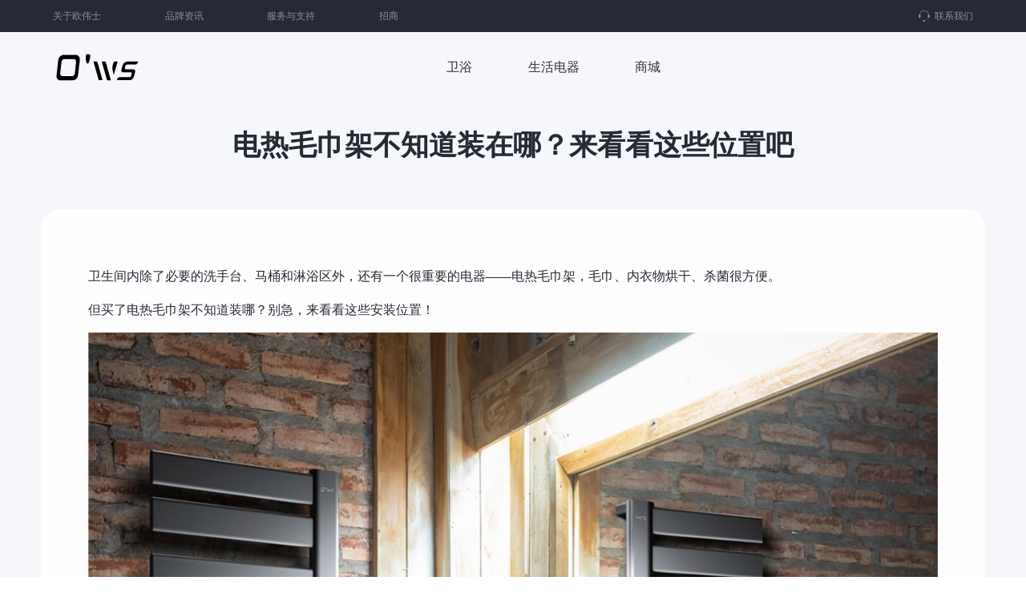

--- FILE ---
content_type: text/html
request_url: http://www.owskj.com/html/news/14.html
body_size: 3398
content:
<!DOCTYPE html>
<html>
<head>
    <meta charset="utf-8">
    <title>电热毛巾架不知道装在哪？来看看这些位置吧-江苏欧伟士智能科技有限公司</title>
    <meta name="keywords" content="/attached/image/20210806/20210806153646_95769.jpg">
    <meta name="description" content="">
    <meta http-equiv="Cache-Control" content="no-transform" /> 
    <meta http-equiv="Cache-Control" content="no-siteapp" />
    <meta name="viewport" content="maximum-scale=1.0,minimum-scale=1.0,user-scalable=0,width=device-width,initial-scale=1.0"/>
    <link rel="stylesheet" type="text/css" href="/assets/css/style.css">
    <link rel="stylesheet" type="text/css" href="/assets/css/swiper.min.css">
    <link rel="stylesheet" type="text/css" href="/assets/css/animate.min.css"/>
    <script type="text/javascript" src="/assets/js/jquery-3.5.1.min.js"></script>
    <script type="text/javascript" src="/assets/js/lazyload.js"></script>
    <script type="text/javascript" src="/assets/js/swiper.min.js"></script>
    <script type="text/javascript" src="/assets/js/wow.min.js"></script>
    <script type="text/javascript" src="/assets/js/common.js"></script>
</head>
<body>
    <header class="pc-menu">
        <div class="container">
            <div class="row">
                <div class="col-9 col-sm-9 col-md-8 col-lg-8 col-xl-8">
                    <li class="wow fadeInUp animated" data-wow-delay=".1s"><a href="/html/about-us/">关于欧伟士</a></li>
                    <li class="wow fadeInUp animated" data-wow-delay=".2s"><a href="/html/news/">品牌资讯</a></li>
                    <li class="wow fadeInUp animated" data-wow-delay=".3s"><a href="/html/support/">服务与支持</a></li>
                    <li class="wow fadeInUp animated" data-wow-delay=".4s"><a href="/html/invitation/">招商</a></li>
                                    </div>
                <div class="downapp col-3 col-sm-3 col-md-4 col-lg-4 col-xl-4 wow fadeInUp animated" data-wow-delay=".5s">
                    <!--<a href="#" class="icon-down">下载APP</a><i></i>--><a href="#contact" class="icon-sever">联系我们</a>
                </div>
            </div>
        </div>
    </header>
    <div class="menu black containerfull wow fadeInUp animated">
        <div class="container">
            <div class="row">
                <div class="logo col-5"><a href="/"><img src="/assets/images/logo_black.svg"></a></div>
                <div class="col-7">
                    <ul>
                                                                        <li rel="12" id="menu-12"><a href="/html/hot/bathroom/">卫浴</a></li>
                                                <li rel="13" id="menu-13"><a href="/html/hot/electric-equipment/">生活电器</a></li>
                                                <li rel="14" id="menu-14"><a href="/html/hot/mall/">商城</a></li>
                                                                    </ul>
                </div>
            </div>
        </div>
        <div class="product-list containerfull">
            <div class="container">
                                <div class="list" id="pre-12">
                                        <dl><a href="/html/hot/bathroom/26.html"><dt><img src="/attached/20211208/20211208111413_30801.png" alt="S1"></dt><dd>S1</dd></a></dl>
                                        <dl><a href="/html/hot/bathroom/9.html"><dt><img src="/attached/20210731/20210731110421_71030.png" alt="欧伟士NEX"></dt><dd>欧伟士NEX</dd></a></dl>
                                        <dl><a href="/html/hot/bathroom/9.html"><dt><img src="/attached/20210731/20210731110409_59648.png" alt="欧伟士NEX1"></dt><dd>欧伟士NEX1</dd></a></dl>
                                        <dl><a href="/html/hot/bathroom/9.html"><dt><img src="/attached/20210731/20210731110355_93387.png" alt="欧伟士NEX2"></dt><dd>欧伟士NEX2</dd></a></dl>
                                        <dl><a href="/html/hot/bathroom/6.html"><dt><img src="/attached/20210731/20210731110333_52892.png" alt="欧伟士T系列"></dt><dd>欧伟士T系列</dd></a></dl>
                                        <div class="more"><a href="/html/hot/bathroom/"><i class="icon-arrow-right"></i>全部产品</a></div>
                </div>
                                <div class="list" id="pre-13">
                                        <dl><a href="/html/hot/electric-equipment/4.html"><dt><img src="/attached/20210731/20210731110144_91594.png" alt="欧伟士MORE"></dt><dd>欧伟士MORE</dd></a></dl>
                                        <dl><a href="/html/hot/electric-equipment/3.html"><dt><img src="/attached/20210731/20210731110135_17981.png" alt="欧伟士5T"></dt><dd>欧伟士5T</dd></a></dl>
                                        <dl><a href="/html/hot/electric-equipment/2.html"><dt><img src="/attached/20210731/20210731110125_91079.png" alt="欧伟士3T"></dt><dd>欧伟士3T</dd></a></dl>
                                        <dl><a href="/html/hot/electric-equipment/1.html"><dt><img src="/attached/20210731/20210731105944_95288.png" alt="欧伟士PRO"></dt><dd>欧伟士PRO</dd></a></dl>
                                        <div class="more"><a href="/html/hot/electric-equipment/"><i class="icon-arrow-right"></i>全部产品</a></div>
                </div>
                            </div>
        </div>
    </div>
    <header class="mobile-menu black containerfull">
        <div class="mobile">
            <div class="row">
                <div class="col-2"><span><i></i></span></div>
                <div class="logo col-8"><a href="/"><img src="/assets/images/logo_black.svg"></a></div>
                <div class="col-2"><a href="#contact" class="icon-sever"></a></div>
            </div>
        </div>
        <div class="mb-menu">
            <ul>
                                <li><a href="/html/hot/bathroom/">卫浴</a><b class="icon-add"></b>
                                        <dl><a href="/html/hot/bathroom/26.html"><dt><img src="/attached/20211208/20211208111413_30801.png" alt="S1"></dt><dd>S1</dd></a></dl>
                                        <dl><a href="/html/hot/bathroom/9.html"><dt><img src="/attached/20210731/20210731110421_71030.png" alt="欧伟士NEX"></dt><dd>欧伟士NEX</dd></a></dl>
                                        <dl><a href="/html/hot/bathroom/9.html"><dt><img src="/attached/20210731/20210731110409_59648.png" alt="欧伟士NEX1"></dt><dd>欧伟士NEX1</dd></a></dl>
                                        <dl><a href="/html/hot/bathroom/9.html"><dt><img src="/attached/20210731/20210731110355_93387.png" alt="欧伟士NEX2"></dt><dd>欧伟士NEX2</dd></a></dl>
                                        <dl><a href="/html/hot/bathroom/6.html"><dt><img src="/attached/20210731/20210731110333_52892.png" alt="欧伟士T系列"></dt><dd>欧伟士T系列</dd></a></dl>
                                        <dl><a href="/html/hot/bathroom/5.html"><dt><img src="/attached/20210731/20210731110155_17917.png" alt="欧伟士浴帝"></dt><dd>欧伟士浴帝</dd></a></dl>
                                    </li>
                                <li><a href="/html/hot/electric-equipment/">生活电器</a><b class="icon-add"></b>
                                        <dl><a href="/html/hot/electric-equipment/4.html"><dt><img src="/attached/20210731/20210731110144_91594.png" alt="欧伟士MORE"></dt><dd>欧伟士MORE</dd></a></dl>
                                        <dl><a href="/html/hot/electric-equipment/3.html"><dt><img src="/attached/20210731/20210731110135_17981.png" alt="欧伟士5T"></dt><dd>欧伟士5T</dd></a></dl>
                                        <dl><a href="/html/hot/electric-equipment/2.html"><dt><img src="/attached/20210731/20210731110125_91079.png" alt="欧伟士3T"></dt><dd>欧伟士3T</dd></a></dl>
                                        <dl><a href="/html/hot/electric-equipment/1.html"><dt><img src="/attached/20210731/20210731105944_95288.png" alt="欧伟士PRO"></dt><dd>欧伟士PRO</dd></a></dl>
                                    </li>
                                <li><a href="/html/about-us/">关于欧伟士</a><a href="/html/about-us/" class="icon-chevron-right"></a></li>
                <li><a href="/html/news/">品牌资讯</a><a href="/html/news/" class="icon-chevron-right"></a></li>
                <li><a href="/html/support/">服务与支持</a><a href="/html/support/" class="icon-chevron-right"></a></li>
                <li><a href="/html/invitation/">招商</a><a href="/html/invitation/" class="icon-chevron-right"></a></li>
                                                                <li><a href="/html/hot/mall/">商城</a><a href="/html/hot/mall/" class="icon-chevron-right"></a></li>
                                                <!--<li><a href="#">下载APP</a><a href="#" class="icon-chevron-right"></a></li>
                <li><a href="#contact">联系我们</a><a href="#" class="icon-chevron-right"></a></li>-->
            </ul>
        </div>
    </header>
    <div class="views-detail containerfull">
        <div class="container">
            <div class="title wow fadeInUp animated">
                电热毛巾架不知道装在哪？来看看这些位置吧
            </div>
            <div class="content wow fadeInUp animated">
                <div class="row" id="BodyLabel"><p>
	卫生间内除了必要的洗手台、马桶和淋浴区外，还有一个很重要的电器——电热毛巾架，毛巾、内衣物烘干、杀菌很方便。
</p>
<p>
	但买了电热毛巾架不知道装哪？别急，来看看这些安装位置！
</p>
<p style="text-align:center;">
	<img src="/attached/image/20210806/20210806153506_74824.jpg" alt="" /> 
</p>
<p style="text-align:center;">
	①台盆边
</p>
<p>
	一般台盆侧手边都会有墙面，如果此处墙面空间大小合适，推荐安装在这，洗完脸顺手就可以拿到温暖的毛巾，方便！
</p>
<p style="text-align:center;">
	<img src="/attached/image/20210806/20210806153529_21320.jpg" alt="" /> 
</p>
<p style="text-align:center;">
	②马桶上方
</p>
<p>
	像我家的话就是装在马桶上方，原本是安装的普通毛巾架，拆卸掉改装了智能电热毛巾架，大小也正合适，空间合理利用。
</p>
<p style="text-align:center;">
	<img src="/attached/image/20210806/20210806153545_51744.jpg" alt="" /> 
</p>
<p style="text-align:center;">
	③浴缸旁
</p>
<p>
	如果卫生间有浴缸，还可以选择安装在浴缸旁边哦，推荐NEX2型号，会和浴缸*搭配哦，沐浴完，顺手就拿到浴巾，温暖环绕。
</p>
<p style="text-align:center;">
	④门后墙
</p>
<p>
	如果卫生间不大，还有一个隐藏位置——门后墙，如果这里的空间大小合适，此处也可以安装。
</p>
<p>
	温馨提示：欧伟士智能电热毛巾架NEX系列有定制款式哦，如果家里正在装修，想要电源线暗装，可以选择前装定制款，也可以定制右出线款式，根据家庭实际需求选择哟~
</p></div>
                <div class="row">
                    <dl class="col-12 col-sm-12 col-md-6 col-lg-6 col-xl-6">
                        <a href="/html/news/13.html">
                            <dt>上一篇</dt>
                            <dd>发现宝贝了！不容错过的卫浴好物</dd>
                        </a>
                    </dl>
                    <dl class="col-12 col-sm-12 col-md-6 col-lg-6 col-xl-6">
                        <a href="/html/news/25.html">
                            <dt>下一篇</dt>
                            <dd>电热毛巾架避坑指南，建议收藏！</dd>
                        </a>
                    </dl>
                </div>
            </div>
        </div>
    </div>
<script type="text/javascript">
    var _id=14;
</script>
<script type="text/javascript" src="/assets/js/count.js"></script>
    <div class="footer containerfull wow fadeInUp animated" data-wow-delay=".3s" id="contact">
        <div class="container">
            <div class="row">
                <div class="nav col-12 col-sm-12 col-md-7 col-lg-8 col-xl-9">
                    <dl>
                        <dt>热门产品<i class="icon-add"></i></dt>
                        <dd>
                            <a href="/html/hot/bathroom/9.html">欧伟士NEX系列</a>
                            <a href="/html/hot/bathroom/6.html">欧伟士T系列</a>
                            <a href="/html/hot/bathroom/5.html">欧伟士浴帝</a>
                            <a href="/html/hot/electric-equipment/4.html">欧伟士MORE</a>
                            <a href="/html/hot/electric-equipment/3.html">欧伟士5T</a>
                            <a href="/html/hot/electric-equipment/2.html">欧伟士3T</a>
                        </dd>
                    </dl>
                    <dl>
                        <dt>关于欧伟士<i class="icon-add"></i></dt>
                        <dd>
                            <a href="/html/about-us/">品牌介绍</a>
                            <a href="/html/news/">品牌资讯</a>
                            </dd>
                        </dl><dl>
                        <dt>服务与支持<i class="icon-add"></i></dt>
                        <dd>
                            <a href="/html/support/">产品信息</a>
                            <a href="/html/invitation/">招商服务</a>
                            </dd>
                        </dl>                </div>
                <div class="col-12 col-sm-12 col-md-5 col-lg-4 col-xl-3">
                    <div class="contact">
                        <div class="tel"><i class="icon-tel">毛巾架专属服务热线</i></div>
                        <div class="number"><a href="tel:400-885-0510">400-885-0510</a></div>
                        <div class="tel"><i class="icon-tel">电暖器专属服务热线</i></div>
                        <div class="number"><a href="tel:400-858-8338">400-858-8338</a></div>
                        <div class="tel"><i class="icon-time">在线时间</i></div>
                        <div class="time">8:00 - 18:00</div>
                    </div>
                </div>
            </div>
        </div>
        <div class="copyright">
            <div class="container">
                &copy; 2015-2030 江苏欧伟士智能科技有限公司 版权所有 <a href="https://beian.miit.gov.cn/" target="_blank" rel="nofollow">苏ICP备17014684号-1</a>  技术支持: <a href="https://www.jycun.com/">江阴飞驰网络</a>
            </div>
        </div>
    </div>
</body>
</html>

--- FILE ---
content_type: text/html; charset=UTF-8
request_url: http://www.owskj.com/public/visit.php
body_size: 35
content:
2519

--- FILE ---
content_type: text/css
request_url: http://www.owskj.com/assets/css/style.css
body_size: 8887
content:
@charset "utf-8";
@import url("bootstrap.min.css");
@import url("icomoon.css");
html,body,ul,li{margin:0;padding:0;height:100%; font-size:14px; color:#252a34;-webkit-text-size-adjust:none;font-family: "webfont"}
h1,h2,h3,h4,h5,h6,hr,blockquote,dl,dt,dd,ul,ol,li,pre,form,fieldset,legend,button,input,textarea{margin:0;padding:0;list-style:none;font-size:14px; color:#252a34; font-weight:normal;font-family: "webfont"}
em{ font-style:normal}
input,dl,dt,dd{-webkit-tap-highlight-color:rgba(255,255,255,0); display:inline-block; vertical-align:top;font-family: "webfont"}
input{font-size:14px;outline:0;display: inline-block;}
input[type=button]{cursor:pointer}
select{margin:0;font-family: "webfont"}
li{list-style:none}
img{display: inline-block; border:none}
a{text-decoration:none;color:#242933;-webkit-tap-highlight-color:rgba(0,0,0,0);-webkit-touch-callout: none; -webkit-user-select: none;transition: all 0.2s;font-family: "webfont"}
a:hover{ color:#333;text-decoration:none;}
a,input,button,textarea,i{ outline:none; }
.fl{float: left;}
.fr{float: right;}
.clearfix:after{ display: block; content:'';clear: both;height:0;overflow: hidden;}
.clearfix { zoom: 1;}
.pcshow { display:block;}
.mbshow { display:none}
@media (max-width: 767px){
	.pcshow { display:none;}
	.mbshow { display:block}
}
.containerfull,.container{overflow-x:clip;}
header{height: 40px;line-height:40px;background: #252a34}
header .row div:last-child{text-align: right;}
header .row div:first-child li{display: inline-block;padding-right: 10%}
header a{line-height: 40px;color: #fff;font-size: 12px;color: #8a8f99}
header .row div:last-child a:before{margin-right: 5px;font-size: 16px;line-height: 40px;vertical-align: top;}
header a:hover{color: #fff}
header .downapp i{height: 10px;width: 1px;display: inline-block;background: #666;margin: 0 6%}
header.mobile-menu{display: none;}
.menu{position:absolute;width:100%;left: 0;top: 40px;padding: 30px 0;z-index: 150;transition: all .2s;display: table}
.menu .logo img{height:38px;}
.menu ul li{display: inline-block;padding-right:10%;height: 38px;position: relative;}
.menu ul li>a{color: #fff;font-size: 16px;line-height: 38px}
.menu.black ul li>a{color: #333;}
.menu.sroll{background: #fff;position: fixed;top: 0;padding: 20px 0;box-shadow: 0 3px 10px 0 rgba(0,0,0,0.1);}
.menu.sroll ul li>a{color: #8a8f99;}
.menu.black ul li>a{color: #333;}
.menu ul li.this>a{color: #e4c42d}
.menu .product-list{background: #fff;padding: 0;opacity: 0;overflow: hidden;height: 0px;width: 100%;transition: all .2s;}
.menu .product-list.active{height:450px;opacity: 1;padding-top: 40px}
.menu .product-list .container{position: relative}
.menu .product-list .container .list{font-size: 0;position:absolute;left: 0;top: 0;z-index: 10;width:100%;opacity: 0}
.menu .product-list .container .list dl{display: inline-block;width: 20%;text-align: center;padding: 12px;transform:translateY(100px);opacity:0;transition:all .3s .1s;}
.menu .product-list .container .list dl a{display: block;}
.menu .product-list .container .list dl a dt{background:#f7f8fa;padding:25px;border-radius:20px;transition:all .3s}
.menu .product-list .container .list dl a dt img{width:100%;transition: all .2s;}
.menu .product-list .container .list dl a dd{padding-top: 10px;}
.menu .product-list .container .list dl a:hover dt{background: #252a34}
.menu .product-list .container .list dl a:hover dt img{transform:scale(1.1);}
.menu .product-list .container .list dl a:hover dd{color: #e4c42d}
.menu .product-list .container .list.view{opacity: 1;z-index: 150;text-align: center;}
.menu .product-list .container .list.view dl{transform:translateY(0px);opacity:1;}
.menu .product-list .container .more{text-align: center;width:100%;padding-top: 45px;padding-bottom: 20px;transform:translateY(50px);opacity:0;transition:all .3s .2s;}
.menu .product-list .container .list.view .more{transform:translateY(0px);opacity:1;}
.menu .product-list .container .more a{display: inline-block;background: #f7f8fa;padding:10px 35px;border-radius:30px;font-size: 15px;color: #242933;font-weight: bold;}
.menu .product-list .container .more a:hover{background:#242933;color: #fff }
.menu .product-list .container .more a i{border:1px #242933 solid;border-radius:9px;padding: 1px 3px;display: inline-block;vertical-align:baseline;font-size: 13px;margin-right: 10px}
.menu .product-list .container .more a:hover i{border-color: #fff}

@media (max-width: 767px){
	body.active{overflow-y: hidden}
	header.pc-menu,.menu{display: none;height: 54px;line-height:54px;}
	header.mobile-menu{display: block;width: 100%;position: fixed;z-index: 500;top: 0;left: 0;background: none}
	header.mobile-menu .mobile .row{width: 100%;height: 54px;overflow:hidden;}
	header.mobile-menu .mobile .row div:nth-child(2){text-align: center;}
	header.mobile-menu .mobile .row div:last-child a:before{color:#fff;font-size: 18px;line-height: 54px}
	header.mobile-menu .mobile .row div:nth-child(2) img{ height: 24px;vertical-align: top;margin-top: 15px}
	header.mobile-menu .mb-menu{position:fixed;left: 0;top: 100px;opacity:0;visibility: hidden;transition: all .2s;z-index: 499;background:rgba(255,255,255,.98);height: 100%;overflow-y: auto}
	header.mobile-menu .mb-menu ul{width: 100%;top: 54px;padding: 15px 20px;display: block;}
	header.mobile-menu.sroll{background: #fff;height: 54px;line-height:60px;}
	header.mobile-menu.sroll .mobile {box-shadow: 0 3px 12px 0 rgba(0,0,0,0.05);position:relative;z-index:800}
	header.mobile-menu.sroll .mobile .row div:last-child a:before,header.mobile-menu.black .mobile .row div:last-child a:before{color:#333}
	header.mobile-menu .mobile span{display: block;cursor: pointer;height: 100%;position: relative;margin-top: 10px}
	header.mobile-menu .mobile span i,header.mobile-menu .mobile span i:before,header.mobile-menu .mobile span i:after{height:2px; width: 24px;background: #fff;position:absolute;display: inline-block;content: '';border: none;left: 0;top: 16px;transition: all .2s; border-radius: 8px;cursor: pointer;z-index: 160}
	header.mobile-menu .mobile span i:before{top: -6px;}
	header.mobile-menu .mobile span i:after{top:6px;}
	header.mobile-menu.sroll .mobile span i,header.mobile-menu.sroll .mobile span i:before,header.mobile-menu.sroll .mobile span i:after,header.mobile-menu.black .mobile span i,header.mobile-menu.black .mobile span i:before,header.mobile-menu.black .mobile span i:after{background: #333;}
	header.mobile-menu .mobile.active span i{background-color: transparent;}
	header.mobile-menu .mobile.active span i:before{transform: rotate(45deg);-webkit-transform: rotate(45deg);top: 0}
	header.mobile-menu .mobile.active span i:after{transform: rotate(-45deg);-webkit-transform: rotate(-45deg);top: 0}
	header.mobile-menu .mb-menu.active{opacity:1;visibility: visible;top: 54px}
	header.mobile-menu .mb-menu ul li{font-size: 0;height: 54px;overflow:hidden;border-bottom: 1px #edf2fa solid;transition:all .2s}
	header.mobile-menu .mb-menu ul li > a:first-child{display: inline-block;width: 90%;font-size: 15px;color:#333;line-height: 54px}
	header.mobile-menu .mb-menu ul li b,header.mobile-menu .mb-menu ul li > a:last-child{display: inline-block;width: 10%;font-size: 16px;text-align:right;line-height: 54px;color:#333;cursor: pointer;}
	header.mobile-menu .mb-menu ul li dl{width: 48%;display: inline-block;text-align: center;vertical-align: top;margin-right: 4%}
	header.mobile-menu .mb-menu ul li dl:nth-child(2n){margin-right: 0}
	header.mobile-menu .mb-menu ul li dl a{width: 100%;display: block;}
	header.mobile-menu .mb-menu ul li dl a dt{text-align:center;background:#f7f8fa;padding: 15px;border-radius: 15px;}
	header.mobile-menu .mb-menu ul li dl a dt img{width: 85%;transition: all .2s}
	header.mobile-menu .mb-menu ul li dl a:hover dt img{transform: scale(1.1);}
	header.mobile-menu .mb-menu ul li dl dd{width: 100%;margin-bottom: 15px;font-size: 14px}
}
.banner{position: relative;z-index: 100;}
.banner,.banner img{width: 100%}
.banner-slide .txt{position: absolute;width: 900px;left: 18%;top: 33%;z-index: 33;}
.banner-slide .txt h1{font-size: 85px;color: #fff;font-weight: bold;}
.banner-slide .txt h2{font-size: 35px;color: #fff;line-height: 100px;letter-spacing: 15px}
.banner-slide .txt h1 {transform:translateY(200px);opacity:0;transition:all .3s .3s;}
.banner-slide .txt h2 {transform:translateY(200px);opacity:0;transition:all .6s .3s;}
.banner .swiper-slide-active .txt h1,.banner .swiper-slide-active .txt h2{transform:translateY(0px);opacity:1;}
.banner .nav-tit{position: absolute;width: 900px;left: 16%;top: 33%;z-index: 33;}
.banner .nav-tit h1{font-size: 45px;color: #fff;display: block;}
.banner .nav-tit i{background: #fff;width:60px;height: 2px;overflow:hidden;display: block;margin-top: 60px;margin-bottom: 30px}
.banner .nav-tit h2{font-size: 16px;line-height:32px;color:#fff;width:50%;}
@media (max-width: 1750px){
    .banner .nav-tit{left: 10%}
}
@media (max-width: 1400px){
	.menu{padding: 25px 0}
	.banner-slide .txt h1{font-size: 65px;}
	.banner-slide .txt h2{letter-spacing: 5px;line-height: 80px}
	.banner .nav-tit{left: 6%}
	.banner .nav-tit h2{width: 45%;}
}
@media (max-width: 1200px){
	.menu{padding: 20px 0}
	.banner-slide .txt{left: 10%}
	.banner-slide .txt h1{font-size: 45px;}
	.banner-slide .txt h2{font-size: 30px;letter-spacing: 0;line-height: 70px}
}
@media (max-width: 991px){
	.menu{padding: 15px 0}
	.menu .logo img{height: 30px;margin-top: 4px}
	.menu .product-list.active{height:380px;}
	.banner-slide .txt{left: 8%;width: 90%}
	.banner .nav-tit{left: 5%;top: 30%;width: 70%}
	.banner-slide .txt h1{font-size: 35px}
	.banner-slide .txt h2{font-size: 20px;line-height: 60px}
	.banner .nav-tit h1{font-size: 35px;}
	.banner .nav-tit i{margin-top: 40px;width:50px;margin-bottom: 20px}
	.banner .nav-tit h2{font-size: 15px;line-height: 25px;}
}
@media (max-width: 767px){
	.menu .logo{padding-left: 0}
	.menu,.menu.sroll{top: 0;padding: 0;width: 70%;position:absolute;background:none}
	.menu .product-list.active{display: none}
	.menu ul{display: none}
	.menu ul li:last-child{padding-right:18%;}
	.menu ul li>a{font-size: 0}
	.menu ul{text-align: right;}
	.banner .swiper-button-next, .banner .swiper-button-prev,.swiper-container-horizontal>.swiper-pagination-bullets{display: none}
	.banner-slide .txt,.banner .nav-tit{width: 100%;left:0;top: 35%;text-align: center;}
	.banner-slide .txt{top:22%}
	.banner .nav-tit{text-align:left;top: 30%;padding-left:5%}
	.banner .nav-tit h1{font-size: 30px;}
	.banner .nav-tit i{margin-top: 30px;}
	.banner .nav-tit h2{font-size: 13px;width: 58%;line-height: 20px}
	.banner .nav-tit.black-txt h1{color: #333;}
	.banner .nav-tit.black-txt h2{color:#555}
	.banner .nav-tit.black-txt i{background: #333;}
}
@media (max-width: 576px){
	.banner-slide .txt h1{font-size: 28px;padding-top: 0;}
	.banner-slide .txt h2{font-size: 16px;line-height:36px}
	.banner .nav-tit{top:22%;}
	.banner .nav-tit h1{font-size: 28px;}
	.banner .nav-tit h2{width: 50%;}
	.banner .nav-tit i{margin-top: 16px;}
}
.main-content{display:block;overflow:hidden}
.products{position: relative;padding-top: 40px}
.products .img img{width:100%;vertical-align: top;border-radius:24px}
.products .text{position: absolute;right: 10%;top: 42%}
.products .text h1{font-size: 60px;font-weight: bold;color:#000}
.products .text h2{font-size: 28px;line-height: 80px}
.products .text a{font-size: 16px;line-height: 25px;}
.products .text a i{border: 1px #242933 solid;padding: 0 5px;border-radius:10px;line-height: 23px;vertical-align:bottom;margin-left:10px}
.products .text a:hover{background: #242933;color:#fff;padding: 8px 10px 8px 25px;border-radius: 24px}
.products .text a:hover i{margin-left:5px}
.products .text.t-first h1,.products .text.t-first h2,.products .text.t-first a{color:#fff;}
.products .text.t-first a i{border-color: #fff}
.products .text.t-first a:hover i{border-color:#242933 }
.products.two.padtop100 {padding-top: 100px}
.products.two .text{right: auto;left: 10%;}
.products.two .img{padding-top: 0;}
@media (max-width: 1400px){
	.products .text h1{font-size: 45px}
	.products .text h2{font-size: 25px;}
}
@media (max-width: 1200px){
	.products.two.padtop100{padding-top: 80px}
	.products .text{top: 38%}
	.products .text h1{font-size: 35px}
	.products .text h2{font-size: 20px;}
}
@media (max-width: 991px){
	.products.two.padtop100{padding-top: 60px}
	.products .text{top: 40%}
}
@media (max-width: 767px){
	.products.two.padtop100{padding-top: 40px}
	.products .img img{border-radius:15px}
	.products .text{top: 42%}
	.products .text h1{font-size: 28px}
	.products .text h2{font-size: 18px;line-height: 55px;}
}
@media (max-width: 576px){
	.products .text{top: 45%}
	.products .text h1{font-size: 20px}
	.products .text h2{font-size: 15px;line-height: 30px;}
	.products .text a{font-size: 13px;}
}
.findmore{background: #f0f2f5;padding: 80px 0 50px 0;margin-top: 80px;overflow: hidden;}
.findmore .title{font-size: 38px;letter-spacing: 3px;line-height: 50px;font-weight: bold}
.findmore .title i{font-size:28px;line-height: 50px;vertical-align: baseline;margin-left: 10px}
.findmore .content{padding-top: 50px}
.findmore .content div:first-child{padding-left: 0;padding-right: 24px}
.findmore .content div:last-child{padding-right: 0;padding-left: 24px}
.findmore .content div:nth-child(2){padding-right: 12px;padding-left: 12px}
.findmore .content img{width:100%;transition: all .2s}
.findmore .content div dl{overflow: hidden;margin-bottom:35px}
.findmore .content div:first-child dl:first-child,.findmore .content div:last-child dl:last-child,.findmore .content div:nth-child(2) dl{position: relative;border-radius: 24px;}
.findmore .content div dl a dt{overflow: hidden;background: #fff;transition: all 0.2s}
.findmore .content div dl a:hover dt{background: #242933;}
.findmore .content a:hover dt img{transform: scale(1.1);opacity: 0.8}
.findmore .content div:first-child dl:first-child dd,.findmore .content div:last-child dl:last-child dd,.findmore .content div:nth-child(2) dl dd{position: absolute;right: 6%;bottom:10%;text-align: right;}
.findmore .content div:last-child dl:last-child dd{text-align: left;right:auto;left: 6%}
.findmore .content div:first-child dl:first-child dd h1,.findmore .content div:last-child dl:last-child dd h1,.findmore .content div:nth-child(2) dl dd h1,.findmore .content div:first-child dl:last-child dd h1,.findmore .content div:last-child dl:first-child dd h1{font-size: 24px;line-height: 40px;display:block;font-weight: bold;padding:10px 0}
.findmore .content div:first-child dl:first-child dd h2,.findmore .content div:last-child dl:last-child dd h2,findmore .content div:nth-child(2) dl dd h2{line-height: 20px}
.findmore .content div:first-child dl:last-child,.findmore .content div:last-child dl:first-child{border-radius: 24px}
.findmore .content div:first-child dl:last-child dd,.findmore .content div:last-child dl:first-child dd{background: #fff;width:100%;padding: 10px 6%}
.findmore .content div:first-child dl:last-child dd h2,.findmore .content div:last-child dl:first-child dd h2{line-height: 20px;padding-bottom: 30px}
@media (max-width: 1399px){
.findmore .content div:first-child dl:first-child dd h1,.findmore .content div:last-child dl:last-child dd h1,.findmore .content div:nth-child(2) dl dd h1,.findmore .content div:first-child dl:last-child dd h1,.findmore .content div:last-child dl:first-child dd h1{font-size: 20px;line-height: 35px;}
}
@media (max-width: 991px){
	.findmore{padding-top: 40px;margin-top: 60px;}
	.findmore .title{font-size: 28px;line-height: 30px;}
	.findmore .content{padding-top: 30px}
	.findmore .content div:first-child dl:first-child dd h1,.findmore .content div:last-child dl:last-child dd h1,.findmore .content div:nth-child(2) dl dd h1,.findmore .content div:first-child dl:last-child dd h1,.findmore .content div:last-child dl:first-child dd h1{font-size: 18px;line-height: 30px;padding-bottom: 10px}
}
@media (max-width: 767px){
	.findmore .content div:first-child dl:first-child dd,.findmore .content div:last-child dl:last-child dd,.findmore .content div:nth-child(2) dl dd{position: static;text-align: left;padding: 10px 6%;background: #fff;width: 100%}
	.findmore .content div:first-child dl:first-child dd h1,.findmore .content div:last-child dl:last-child dd h1,.findmore .content div:nth-child(2) dl dd h1,.findmore .content div:first-child dl:last-child dd h1,.findmore .content div:last-child dl:first-child dd h1{font-size: 4vw;line-height: 8vw;padding-top: 20px}
	.findmore .content div:first-child dl:first-child dd h2,.findmore .content div:last-child dl:last-child dd h2,.findmore .content div:nth-child(2) dd h2{padding-bottom: 30px}
	.findmore .content div:nth-child(n){padding: 0}
	.findmore .content div dl {width: 100%}
	.findmore .content div dl a{width: 100%;display: inline-block;}
	.findmore .content div dl a dt{width: 100%}
	.findmore .content div:first-child dl:first-child,.findmore .content div:last-child dl:last-child,.findmore .content div:nth-child(2) dl,.findmore .content div:first-child dl:last-child,.findmore .content div:last-child dl:first-child{border-radius: 15px;}
}
@media (max-width: 576px){
	.findmore .title{font-size: 22px;line-height:26px;letter-spacing:0}
	.findmore .title i{line-height: 26px;vertical-align:top;font-size: 22px}
	.findmore .content div:first-child dl:first-child dd h1,.findmore .content div:last-child dl:last-child dd h1,.findmore .content div:nth-child(2) dl dd h1,.findmore .content div:first-child dl:last-child dd h1,.findmore .content div:last-child dl:first-child dd h1{font-size: 16px;padding-top: 5px}
	.findmore .content div:first-child dl:last-child dd h2,.findmore .content div:last-child dl:first-child dd h2,.findmore .content div:first-child dl:first-child dd h2, .findmore .content div:last-child dl:last-child dd h2,.findmore .content div:nth-child(2) dd h2{padding-bottom: 5px}
}
.comm-title{padding: 60px 0 40px 0;text-align: center;}
.comm-title.container{padding: 60px 3% 40px 3%;}
.comm-title h1{font-size: 38px;line-height: 50px;font-weight: bold}
.comm-title h2{font-size: 18px;padding-top: 15px;line-height: 30px}
@media (max-width: 991px){
	.comm-title h1{font-size: 28px;line-height: 30px;}
	.comm-title h2{font-size: 16px;line-height: 24px}
}
@media (max-width: 575px){
	.comm-title{text-align: center;}
	.comm-title.container{padding-top: 35px}
	.comm-title h1{font-size: 22px;line-height: 36px;}
	.comm-title h2{font-size: 13px;padding-top: 0;}
}
.support{padding-bottom: 40px}
.support dl {margin-bottom: 20px}
.support dl a{display:block;transition: all .2s}
.support dl a:hover{box-shadow: 0 5px 15px 0 rgba(0,0,0,0.4);}
.support dl a dt{width: 100%;padding: 15%;padding-bottom:2%;}
.support dl a dt img{width: 100%;transition: all .2s}
.support dl a:hover dt img{transform: scale(1.1);}
.support dl a dd{padding: 20px 10%;padding-bottom: 30px}
.support dl a dd h1{font-size: 20px;font-weight: bold;line-height: 40px;height: 40px;overflow: hidden;}
.support dl a dd h2{padding-top: 10px;color:#999;}
.support-block{background: #f6f6f6;border-radius: 24px;padding: 30px 0;margin-top: 100px;}
.support-block .img{text-align: center;}
.support-block .img img{width: 68%}
.support-block .text{padding-top: 80px}
.support-block .text h1{font-size: 45px;font-weight: bold;line-height:80px}
.support-block .text h2{font-size: 22px;line-height: 30px;padding: 25px 0}
.support-block .text h3{font-size: 22px}
.support-icon{font-size: 0;padding: 100px 10%;text-align: center;}
.support-icon dl{display:inline-block;border-right: 1px #eee solid;width:30%}
.support-icon dl:last-child{border-right: none;}
.support-icon dl a dt{font-size: 90px;text-align: center;display:block;transition: all .2s;}
.support-icon dl a dd{font-size: 18px;line-height: 50px;transition: all .2s}
.support-icon dl a:hover dt,.support-icon dl a:hover dd{color:#e4c42d;}
.parameter{padding-bottom: 50px}
.parameter .title{font-size: 45px;font-weight: bold;line-height:80px;padding-bottom: 20px}
.parameter .content{background: #f6f6f6;border-radius: 24px;padding: 30px}
.parameter .content ul{border-bottom: 1px #e2e2e2 solid;padding: 15px 25px;font-size: 0;cursor: pointer;}
.parameter .content ul:hover{background: #e2e2e2}
.parameter .content ul li{display:inline-block;font-size: 16px;width: 35%;vertical-align: top;word-break:break-all}
.parameter .content ul li:first-child{width:30%}
.parameter .content.tworow  ul li{width: 60%}
.parameter .content.tworow ul li:first-child{width: 40%}
.parameter .content.fourrow ul li{width: 25%}
.parameter .content.fourrow ul li:first-child{width: 25%}
.parameter .content.fourrow ul:nth-child(n+7) li:last-child{width: 75%}
.parameter .content.download .img{text-align: center;padding-top: 20px}
.parameter .content.download .img img{width:80%}
.parameter .content.download .text{padding-top: 60px}
.parameter .content.download .text h1{font-size: 38px;font-weight: bold;}
.parameter .content.download .text h2{font-size: 20px;color:#999;padding: 15px 0}
.parameter .content.download .text h3{padding-top: 18px;padding-bottom: 20px;}
.parameter .content.download .text h3 a{background: #242933;display:inline-block;margin-right: 10px;border-radius: 10px;padding: 15px 50px;}
.parameter .content.download .text h3 a span{color:#fff;line-height:20px;display:inline-block;padding-left: 15px;vertical-align: top;}
.parameter .content.download .text h3 a i{display:inline-block;font-size: 40px;line-height: 40px;color:#fff;vertical-align: top;}
.parameter .content.download .text h3 a:hover{background: #121720}
.parameter .telnumber{text-align: center;padding-top:50px}
.parameter .telnumber img{width:70%}
@media (max-width:1400px){
	.parameter .content.download .img img{width:90%}
}
@media (max-width:1200px){
	.support-block .text h1{font-size: 3.6vw;line-height:3.6vw}
	.parameter .title{font-size: 3.6vw}
	.parameter .content.download .text{padding-top:50px}
}
@media (max-width: 991px){
	.support-block{margin: 5% 0;width: 100%}
	.support-icon{padding: 30px 10%;}
	.support-icon dl{width: 33.33333%}
	.parameter .content ul li{font-size: 14px;padding:0 2% }
	.support-block .text{padding-top:50px}
	.support-block .text h2{font-size: 18px;padding: 20px 0;}
	.support-block .text h3{font-size: 16px;}
	.parameter .content.download .text{padding-top:35px}
	.parameter .content.download .text h1{font-size: 28px;}
	.parameter .content.download .text h2{font-size: 18px;padding: 10px 0}
	.parameter .content.download .text h3 a{padding: 12px 38px;}
	.parameter .content.download .text h3 a i{font-size: 32px}
}
@media (max-width: 767px){
	.support dl a{box-shadow: 0 3px 10px 0 rgba(0,0,0,0.08);}
	.support dl a dd{text-align: center;width: 100%}
	.support-icon dl a dt{font-size: 75px}
	.support-icon{padding: 30px 5%;}
	.support-block{border-radius: 15px;}
	.support-block .text{padding-top:30px;text-align:center;}
	.parameter .content{padding:20px}
	.parameter .content ul{padding: 15px;}
	.parameter .title{font-size: 22px;padding-bottom: 15px;line-height: 36px}
	.support-icon dl a dd{font-size: 16px;}
	.parameter .content.download .text h1{font-size: 22px;}
	.parameter .content.download .text h2{font-size: 13px;}
	.parameter .content.download .img img{width:60%}
	.parameter .content.download .text{padding-top:15px}
}
@media (max-width: 576px){
	.support-icon{padding: 25px 3%;}
	.support-icon dl a dt{font-size: 60px}
	.support-block .text{padding-top: 15px}
	.support-block .text h1{font-size: 22px;line-height:30px}
	.support-block .text h2{font-size: 14px;padding: 10px 0;}
	.support-block .text h3{font-size: 14px;}
	.parameter .content{padding:15px}
	.parameter .content ul{padding: 10px;}
	.parameter .content ul li{font-size: 13px;}
	.support dl{padding: 0}
	.support dl a dd h2{padding-top: 0px;font-size: 13px}
	.support-icon dl a dd{font-size: 14px;}
	.parameter .content.download .img img{width:50%}
	.parameter .content.download .text h3 a{padding: 6px 23px}
	.parameter .content.download .text h3 a:last-child{margin-right:0;}
	.parameter .content.download .text h3 a span{font-size: 13px;padding-left: 12px;}
}
.aboutus{background: #f4f4f4;padding: 50px 0}
.aboutus .mission .row{padding: 60px;background: #fff;border-radius:24px;}
.aboutus .mission .row div{padding: 0 30px}
.aboutus .mission .row div:first-child{border-right: 1px #ddd solid;padding-right: 5%}
.aboutus .mission .row div:last-child{padding-left: 90px}
.aboutus .mission .row div h1{font-size: 30px;font-weight: bold;line-height: 60px;display: block;}
.aboutus .mission .row div p{display: block;width: 100%;font-size: 16px;line-height: 30px}
.aboutus .history{background:url(../images/point.gif) repeat-y center;}
.aboutus .history .row div{position: relative;padding-right: 5%}
.aboutus .history .row div p:after {content: '';position: absolute;right: 0;-webkit-transform: translateX(50%);-moz-transform: translateX(50%);-ms-transform: translateX(50%);-o-transform: translateX(50%);transform: translateX(50%);width: 20px;height: 20px; background-color: #575c66; -webkit-border-radius: 9px; -moz-border-radius: 9px; border-radius: 9px; border: solid 4px #ebedf0; z-index: 2;}
.aboutus .history .row div:nth-child(2n){padding-top: 12%;padding-right: 0;padding-left:5%}
.aboutus .history .row div:nth-child(2n) p:after{left: 0;right: auto; -webkit-transform: translate(-50%,25%);-moz-transform: translate(-50%,25%);-ms-transform: translate(-50%,25%);-o-transform: translate(-50%,25%); transform: translate(-50%,25%);}
.aboutus .history .row div p{font-size: 18px}
.aboutus .history .row div h1{font-size: 22px;line-height: 35px;color:#000;font-weight: bold;}
.aboutus .history .row div img{width: 100%;margin-top: 20px;border-radius: 24px}
@media (max-width: 991px){
	.aboutus .mission .row div h1{font-size: 25px}
	.aboutus .mission .row div p{font-size: 15px;line-height:25px}
}
@media (max-width: 767px){
    .aboutus{padding: 20px 0}
	.aboutus .mission .row{padding: 25px 2%;margin-top:25px}
	.aboutus .mission .row div h1{font-size: 22px}
	.aboutus .mission .row div:first-child{border-right: none}
	.aboutus .mission .row div,.aboutus .mission .row div:first-child,.aboutus .mission .row div:last-child{padding: 0 3%}
	.aboutus .history{background-position: 24px;}
	.aboutus .history .row div,.aboutus .history .row div:nth-child(2n){margin-bottom: 8vw;padding-left: 10%;padding-top: 3px;padding-right: 2%}
	.aboutus .history .row div p:after,.aboutus .history .row div:nth-child(2n) p:after{left: 0;right: auto;top:3px;-webkit-transform: translateX(0);-moz-transform: translateX(0);-ms-transform: translateX(0);-o-transform: translateX(0);transform: translateX(0)}
	.aboutus .history .row div p{font-size: 16px}
	.aboutus .history .row div h1{font-size: 3.5vw;line-height: 6vw}
	.aboutus .history .row div img{border-radius: 15px}
}
@media (max-width: 576px){
	.aboutus .mission .row{border-radius:15px}
	.aboutus .mission .row div p{font-size: 13px;line-height:20px}
	.aboutus .history .row div h1{font-size: 16px;line-height: 24px}
}
.prutlist{background:linear-gradient(180deg,#f5f7fa 0,#fff 100%);padding: 50px;position: relative;z-index: 100}
.prutlist .hotproduct{background: #fff;padding: 50px;border-radius: 24px;margin-top: -200px}
.prutlist .hotproduct dl a{display:block}
.prutlist .hotproduct dl a dt{overflow:hidden;padding: 30px;}
.prutlist .hotproduct dl a dt img{width: 100%;transition: all .2s}
.prutlist .hotproduct dl a:hover dt img{transform: scale(1.1);}
.prutlist .hotproduct dl a dd{text-align: center;width: 100%;display: block;margin-top: 15px}
@media (max-width: 991px){
	.prutlist .hotproduct{padding: 30px;margin-top: -150px}
	.prutlist .hotproduct dl a dt{padding: 15px}	
}
@media (max-width: 767px){
	.prutlist .hotproduct{padding: 25px;margin-top: -120px}
	.prutlist .hotproduct dl a dt{padding: 15px}
}
@media (max-width: 576px){
	.prutlist .hotproduct{border-radius: 15px;padding: 15px;}
	.prutlist .hotproduct dl a dt{padding: 10px}
}
.prutlist .list{padding-top: 50px}
.prutlist .list .content{display:inline-block;width: 100%;margin-bottom:70px;}
.prutlist .list .content .txt{width: 40%;float: left;padding-top: 8%}
.prutlist .list .content .txt h1{font-size: 28px;font-weight: bold;}
.prutlist .list .content .txt h2{font-size: 44px;font-weight: bold;line-height: 75px;display: block;margin-bottom: 40px}
.prutlist .list .content .txt a{font-size: 18px;background: #415fff;color: #fff;padding: 10px 30px;border-radius: 50px}
.prutlist .list .content .txt a:hover{background: rgba(65,95,255,0.7);}
.prutlist .list .content .img{width: 60%;float: right;}
.prutlist .list .content .img img{width: 100%;border-radius:24px;box-shadow: 5px 15px 15px 0 rgba(0,0,0,0.03);}
.prutlist .list .content:nth-child(2n) .txt{float: right;padding-left:5%;}
.prutlist .list .content:nth-child(2n) .img{float: left;}
@media (max-width: 1200px){
	.prutlist .list .content .txt h2{font-size: 38px;line-height: 65px;}	
	.prutlist .list .content .txt h1{font-size: 25px;}
	.prutlist .list .content .txt a{font-size: 16px;padding: 8px 20px;}
}
@media (max-width: 991px){
	.prutlist,.prutlist .list{padding: 30px 20px}
	.prutlist .list .content .txt h2{font-size: 30px;line-height: 55px;margin-bottom: 20px}	
	.prutlist .list .content .txt h1{font-size: 20px;}
	.prutlist .list .content .txt a{font-size: 14px;padding: 5px 15px;}
}
@media (max-width:767px){
	.prutlist .list .content{margin-bottom: 50px}
	.prutlist .list .content .txt{width: 100%}
	.prutlist .list .content:nth-child(2n) .txt{padding-left:0;}
	.prutlist .list .content .img{width: 100%}
	.prutlist .list .content .txt a{font-size: 16px;padding: 5px 25px;}
}
@media (max-width: 576px){
	.prutlist,.prutlist .list{padding: 20px 2%}
	.prutlist .list .content{margin-bottom: 30px}
	.prutlist .list .content .txt h2{font-size: 22px;line-height: 45px;}	
	.prutlist .list .content .txt h1{font-size: 16px;}
	.prutlist .list .content .txt a{font-size: 13px;padding: 5px 20px;}
	.prutlist .list .content .img img{border-radius:15px;}
}
.product-detail{width: 100%}
.product-detail img{width: 100%}
.product-detail p{margin: 0;padding: 0;width: 100%;display: inline-block;}
.product-detail video{display: inline-block;vertical-align:top}
.product-detail p img{width: 100%}

.accessories{background: #f5f7fa;padding: 90px 0}
.accessories .container .content{padding: 20px 0 50px 0}
.accessories .container .content div:first-child{padding-left:0 }
.accessories .container .content div:last-child{padding-right:0 }
.accessories .title h1{font-size: 44px;font-weight: bold;}
.accessories .title h2{font-size: 18px;padding: 18px 0}
.accessories .content a img{width: 100%;margin-bottom: 30px;border-radius: 24px;box-shadow: 5px 15px 15px 0 rgba(0,0,0,0.02);}
.accessories .acc-list{padding-top: 40px}
.accessories .acc-list img{width: 100%;border-radius: 24px}
.accessories .swiper-container .swiper-wrapper{-webkit-transition-timing-function: linear; -moz-transition-timing-function: linear; -ms-transition-timing-function: linear;-o-transition-timing-function: linear; transition-timing-function: linear;}
.newslist{background: #f4f4f4;padding-bottom: 50px}
.newslist .comm-title{padding:60px 0}
.newslist dl{margin-bottom: 40px}
.newslist dl a{border-radius: 24px;overflow: hidden;display:block;}
.newslist dl a dt{overflow: hidden;}
.newslist dl a dt img{transition: all .2s;width: 100%}
.newslist dl a:hover dt img{transform: scale(1.1);}
.newslist dl a dd{background: #fff;padding: 30px 5%;display:block;}
.newslist dl a dd h1{font-size: 25px;font-weight: bold;}
.newslist dl a dd h2{margin-top: 10px;line-height: 30px;height: 60px;overflow: hidden;font-size: 16px}
.newslist dl a:hover{box-shadow: 2px 8px 15px 0 rgba(0,0,0,0.1);}
.newslist .container .more{text-align: center;font-size: 16px;padding-top: 30px;color:#999;}
.views-detail{background:#f5f7fa;padding: 4% 0;}
.views-detail .title{padding: 6% 0 1% 0;font-size: 35px;line-height: 40px;font-weight: bold;text-align: center;width: 100%}
.views-detail .content{background: #fff;padding: 6% 5%;font-size: 16px;line-height: 28px;margin-top: 4%;border-radius: 24px}
.views-detail .content img{max-width: 100%;}
.views-detail .content p{width: 100%}
.views-detail .content .row:last-child{margin-top: 5%}
.views-detail .content .row dl a{background: #f5f7fa;display: block;padding: 5%;border-radius: 24px;margin-bottom: 2%}
.views-detail .content .row dl a:hover{background: #f6f6f6}
.views-detail .content .row dl a dt{width: 100%;color: #a8a8a8;font-size: 15px;line-height: 35px;padding-bottom: 6px}
.views-detail .content .row dl a dd{font-size: 18px;color: #111;padding-bottom: 2%;line-height: 35px}
@media (max-width: 1199px){
	.views-detail .content .row dl a dd{font-size: 16px;line-height: 30px}
}
@media (max-width: 991px){
	.views-detail .title{padding-bottom: 5%;font-size: 28px;}
	.views-detail .content{font-size: 14px;line-height: 24px;margin-top: 0;}
	.views-detail .content .row dl a dt{font-size: 13px;padding-bottom: 0}
	.views-detail .content .row dl a dd{font-size: 14px;line-height: 25px}
	.accessories .title h1{font-size: 32px;}
	.accessories .title h2{font-size: 16px}
}
@media (max-width:767px){
	.accessories{padding: 60px 0}
	.accessories .title h1{font-size: 22px;}
	.accessories .title h2{font-size: 13px;padding-top: 10px}
	.accessories .acc-list{padding-top: 20px}
	.accessories .acc-list img{width: 100%;border-radius: 15px}
	.views-detail .title{font-size: 22px;line-height: 30px;padding-top:60px}
	.views-detail .content{padding: 6% 5%;font-size: 13px;line-height: 22px;border-radius: 15px}
	.views-detail .content strong{font-size: 15px}
	.views-detail .content .row dl{padding: 0}
	.views-detail .content .row dl a{padding: 4%;border-radius:15px;}
}
.invitation ul{border-radius: 24px;overflow: hidden;margin-top: 50px;background: #fff;}
.invitation ul li{width: 50%;padding: 0;float: right}
.invitation ul:nth-child(2n+1) li{float: left;}
.invitation ul li img{width: 100%;}
.invitation ul li .text{background: #fff;display:table-cell;width:100%;vertical-align: middle;padding: 50px;padding-top: 80px}
.invitation ul li .text h1{font-size: 38px;padding-bottom: 45px;font-weight: bold;}
.invitation ul li .text h2{font-size: 25px;line-height: 35px}
.invitation ul li .text h3{font-size: 16px;line-height: 30px;padding-top: 20px}
@media (max-width: 1300px){
	.invitation ul li .text h1{font-size: 34px;padding-bottom: 35px;}
	.invitation ul li .text h2{font-size: 20px;line-height: 30px}
	.invitation ul li .text{padding: 40px;padding-top: 55px}
}
@media (max-width: 1200px){
    .invitation ul{margin-top: 20px;margin-bottom:40px}
	.invitation ul li .text{padding: 40px}
	.invitation ul li .text h1{font-size: 30px;padding-bottom: 25px;}
	.invitation ul li .text h3{font-size: 15px}
}
@media (max-width: 1100px){
	.invitation ul li .text h3{font-size: 14px;line-height: 22px;}
}
@media (max-width: 991px){
	.invitation ul li .text{padding: 30px}
	.invitation ul li .text h1{font-size: 25px;padding-bottom: 15px;}
	.invitation ul li .text h2{font-size: 16px;line-height: 25px}
}
@media (max-width: 767px){
	.invitation ul li{width:100%;float: left;}
}
@media (max-width: 576px){
	.invitation ul{border-radius: 15px;margin-top: 0;margin-bottom:30px}
	.invitation ul li .text{padding: 20px}
	.invitation ul li .text h1{font-size: 22px}
	.invitation ul li .text h3{font-size: 13px}
	.newslist .comm-title{padding:40px 0}
	.newslist dl{margin-bottom: 30px;padding: 0}
	.newslist dl a{border-radius: 15px}
	.newslist dl a:hover dt img{transform: scale(1.02);}
	.newslist dl a dd{padding: 20px 3%;}
	.newslist dl a dd h1{font-size: 20px;}
	.newslist dl a dd h2{margin-top: 5px;line-height: 20px;max-height: 40px;height: auto;font-size: 13px}
}
.join{background: #fff;border-radius: 24px;padding: 50px}
.join h1{font-size: 30px;font-weight: bold;}
.join form{padding-top:40px;}
.join form li{padding: 10px 20%;}
.join form li span{width: 22%;display:inline-block;font-size: 18px;line-height: 40px}
.join form li input{width: 78%;height: 40px;line-height: 40px;border: 1px #ddd solid;border-radius: 3px}
.join form li:last-child input{width:20%;font-size: 16px}
@media (max-width: 1200px){
	.join form li span{font-size: 16px;}
}
@media (max-width: 991px){
	.join form li{padding: 10px 10%;}
}
@media (max-width: 767px){
	.join form li{padding: 10px 3%;}
	.join form li span{width: 26%;font-size: 13px;line-height: 30px}
	.join form li input{width: 74%;height: 30px;line-height: 30px;}
	.join form li:last-child input{width:30%;font-size: 14px}
}
@media (max-width: 576px){
	.join{padding:30px 20px;border-radius: 20px;}
	.join h1{font-size: 22px}
	.join form{padding-top:30px;}
}

.mall{text-align: center;padding-top: 10%;padding-bottom: 50px}
.mall .title h1{color: #111;font-size: 35px;font-weight: bold;}
.mall .title i{height: 1px; background: #d40000;width: 4rem;display: inline-block;}
.mall .mall-type{width: 100%;padding: 50px 18%;text-align: center;}
.mall .mall-type dl{width: 33%;height: 220px;border: 1px #dfdfdf solid;display: inline-block;margin: 0 3%;vertical-align: top;}
.mall .mall-type dl a{display: block;height: 100%;width: 100%}
.mall .mall-type dl:hover{border-color: #cf565c}
.mall .mall-type dl dt{width: 100%;height: 120px;background:url(../images/mall.png) no-repeat center 75%;}
.mall .mall-type dl:nth-child(2) dt{background-image:url(../images/jd.png);}
.mall .mall-type dl dd{width: 100%;}
.mall .mall-type dl dd h1{width: 100%;font-size: 15px;}
.mall .mall-type dl dd h2{display: block;width: 100%;line-height: 30px;color: #cf565c}
.mall .warm-reminder{width: 100%;text-align:center;padding-bottom: 50px}
.mall .warm-reminder .title{width: 100%;padding-bottom: 10px}
.mall .warm-reminder .title i{background: #666;vertical-align: middle;margin: 0 1rem}
.mall .warm-reminder .content{font-size: 13px;padding:0 3%}
@media(max-width:1400px){
	.mall .mall-type{width: 100%;padding: 40px 10%;}
}
@media(max-width:1200px){
	.mall .title h1{font-size: 30px;}
	.mall .mall-type{width: 100%;padding: 40px 5%;}
	.mall .mall-type dl{width: 30%}
}
@media(max-width:991px){
	.mall .title h1{font-size: 26px;}
	.mall .mall-type{width: 100%;padding: 40px 0;}
	.mall .mall-type dl{width: 40%}
}
@media(max-width:767px){
	.mall .title h1{font-size: 22px;}
	.mall{padding-top: 7rem;}
	.mall .mall-type{padding: 0 3%;margin: 0;}
	.mall .mall-type dl{width:100%;height: 12rem;margin:0;margin-top: 1.6rem;text-align: center;}
	.mall .mall-type dl dt{height: 6.2rem}
	.mall .mall-type dl dd h1{padding-bottom: 0.5rem;font-size: 14px;}
	.mall .mall-type dl dd h2{border: 1px #eee solid;line-height: 1.6rem;padding: 0 2rem;border-radius:0.8rem;display:inline-block;width:auto;float: none;}
	.mall .warm-reminder{padding-bottom:1rem;padding-top: 3rem}
}

.footer{background: #242933;padding-top: 50px}
.footer .nav dl{display:inline-block;width: 30%;}
.footer .nav dl dt{font-size: 16px;font-weight: bold;color:#fff;line-height: 60px;width:100%;}
.footer .nav dl dt i{display: none}
.footer .nav dl dd {width: 100%;padding-top: 20px}
.footer .nav dl dd a{line-height: 32px;font-size: 14px;display:block;color:#999}
.footer .nav dl dd a:hover{color: #eee}
.footer .contact{color:#fff;padding-top: 18px}
.footer .contact .tel{font-size: 16px;line-height:25px;color:#999}
.footer .contact .tel i:before{margin-right: 10px;display:inline-block;vertical-align: top;line-height: 25px}
.footer .contact .number{padding-left: 26px;padding-bottom:20px;}
.footer .contact .number a{font-size: 28px;line-height: 35px;color:#d9c900}
.footer .contact .time{font-size: 16px;padding-left: 26px;color:#999}
.copyright{background: #d9c900;color:#eee;font-size: 13px;line-height: 20px;margin-top: 50px;padding: 15px 0}
.copyright a{color: #eee}
.copyright a:hover{color:#fff;}
.copyright img{vertical-align:sub;margin-left: 10px;margin-right:5px}
@media(max-width:767px){
	.footer{padding-top: 20px}
	.footer .nav dl{width: 100%;height: 50px;overflow: hidden;}
	.footer .nav dl dt{line-height: 49px;border-bottom: 1px rgba(255,255,255,0.1) solid;text-indent: 15px;position: relative;}
	.footer .nav dl dt i{position: absolute;right: 0;top: 16px;display: block;font-size: 20px}
	.footer .nav dl dd {padding: 10px 0;padding-left: 15px}
	.footer .nav dl dd a{line-height: 28px}
	.footer .contact .number{padding-bottom:10px;}
	.footer .contact .number a{font-size: 20px;}
	.footer .contact .tel{font-size: 14px}
	.copyright{font-size: 13px;padding: 10px 0;text-align: center;margin-top: 20px;}
	.copyright a{display: none}
}
@media(max-width:576px){
	.footer .nav dl dt{font-size: 15px;}
	.footer .contact .tel{font-size: 13px}
	.copyright{font-size: 12px;}
}

--- FILE ---
content_type: text/css
request_url: http://www.owskj.com/assets/css/icomoon.css
body_size: 914
content:
@font-face {
  font-family: 'icomoon';
  src:  url('fonts/icomoon.eot?3jmrh0');
  src:  url('fonts/icomoon.eot?3jmrh0#iefix') format('embedded-opentype'),
    url('fonts/icomoon.ttf?3jmrh0') format('truetype'),
    url('fonts/icomoon.woff?3jmrh0') format('woff'),
    url('fonts/icomoon.svg?3jmrh0#icomoon') format('svg');
  font-weight: normal;
  font-style: normal;
  font-display: block;
}

[class^="icon-"], [class*=" icon-"] {
  /* use !important to prevent issues with browser extensions that change fonts */
  font-family: 'icomoon' !important;
  speak: never;
  font-style: normal;
  font-weight: normal;
  font-variant: normal;
  text-transform: none;
  line-height: 1;

  /* Better Font Rendering =========== */
  -webkit-font-smoothing: antialiased;
  -moz-osx-font-smoothing: grayscale;
}

.icon-queue_play_next:before {
  content: "\e914";
}
.icon-location_on:before {
  content: "\e915";
}
.icon-phone:before {
  content: "\e916";
}
.icon-mail_outline:before {
  content: "\e917";
}
.icon-lightbulb:before {
  content: "\e918";
}
.icon-add:before {
  content: "\e919";
}
.icon-clear:before {
  content: "\e91a";
}
.icon-remove:before {
  content: "\e91b";
}
.icon-file_download:before {
  content: "\e91c";
}
.icon-headset:before {
  content: "\e91d";
}
.icon-phone_iphone:before {
  content: "\e91e";
}
.icon-directions_subway:before {
  content: "\e91f";
}
.icon-local_shipping:before {
  content: "\e920";
}
.icon-refresh:before {
  content: "\e921";
}
.icon-phone_in_talk:before {
  content: "\e922";
}
.icon-person:before {
  content: "\e923";
}
.icon-public:before {
  content: "\e924";
}
.icon-thumb_up_alt:before {
  content: "\e925";
}
.icon-account_circle:before {
  content: "\e926";
}
.icon-add_shopping_cart:before {
  content: "\e927";
}
.icon-alarm_on:before {
  content: "\e928";
}
.icon-build:before {
  content: "\e929";
}
.icon-done:before {
  content: "\e92a";
}
.icon-language:before {
  content: "\e92b";
}
.icon-people_alt:before {
  content: "\e92c";
}
.icon-monitor:before {
  content: "\e92d";
}
.icon-headset_mic:before {
  content: "\e900";
}
.icon-exit_to_app:before {
  content: "\e901";
}
.icon-system_update_tv:before {
  content: "\e902";
}
.icon-east:before {
  content: "\e905";
}
.icon-support_agent:before {
  content: "\e903";
}
.icon-arrow-left:before {
  content: "\e906";
}
.icon-arrow-right:before {
  content: "\e907";
}
.icon-chevron-left:before {
  content: "\e908";
}
.icon-chevron-right:before {
  content: "\e909";
}
.icon-download:before {
  content: "\e904";
}
.icon-more-horizontal:before {
  content: "\e90a";
}
.icon-box:before {
  content: "\e90c";
}
.icon-down1:before {
  content: "\e90d";
}
.icon-local:before {
  content: "\e90e";
}
.icon-pake:before {
  content: "\e90f";
}
.icon-sever:before {
  content: "\e911";
}
.icon-tel:before {
  content: "\e912";
}
.icon-time:before {
  content: "\e913";
}
.icon-down:before {
  content: "\e90b";
}
.icon-headphones:before {
  content: "\e910";
}
.icon-appleinc:before {
  content: "\eabe";
}
.icon-android:before {
  content: "\eac0";
}
.icon-angle-double-left:before {
  content: "\f100";
}
.icon-angle-double-right:before {
  content: "\f101";
}


--- FILE ---
content_type: image/svg+xml
request_url: http://www.owskj.com/assets/images/logo_black.svg
body_size: 1305
content:
<?xml version="1.0" encoding="utf-8"?>
<!-- Generator: Adobe Illustrator 24.3.0, SVG Export Plug-In . SVG Version: 6.00 Build 0)  -->
<svg version="1.1" id="图层_1" xmlns="http://www.w3.org/2000/svg" xmlns:xlink="http://www.w3.org/1999/xlink" x="0px" y="0px"
	 viewBox="0 0 410 140" style="enable-background:new 0 0 410 140;" xml:space="preserve">
<g>
	<path d="M119.8,19.7c-3.4-4.1-8.6-6.8-15-7h-54c-6.5,0.1-12.4,2.6-18.1,7.8c-7,6.3-7.9,14.7-9,24.5l-0.1,0.9
		c-0.9,8.3-1.8,16.6-2.8,24.9l-0.6,5.7c-0.4,3.6-0.8,7.3-1.1,10.9c-0.8,7.8-1.6,16.7-2.7,24.6c-0.4,3.3,1.3,7.7,4.5,11.5
		c3.1,3.7,7.1,6,10.3,6.1c12.8,0,58.4,0.1,58.4,0.1c13.4,0,23-7.4,25.7-19.8c1.7-7.9,2.5-16.3,3.4-24.3c0.4-3.7,0.8-7.5,1.2-11.2
		c0.4-3.4,0.8-6.7,1.2-10.1c0.9-7.6,1.8-15.4,3-23.1C125.4,32.4,123.9,24.8,119.8,19.7z M106.7,47.4c-1,9.3-2,18.8-2.9,28
		c-0.6,6-1.2,12-1.9,18c0,0.4-0.1,0.8-0.1,1.2c-0.2,2.4-0.5,5.1-1.5,7.7c-2.1,5.4-6.7,8.5-12.8,8.5c-2.9,0-37.8,0-40.2,0
		c-5.1,0-8.7-1.3-11-4c-2.3-2.6-3.2-6.3-2.5-11.3c2.1-16.8,4.1-33.7,5.8-48c1.4-11.5,6.3-15.7,17.7-15.7h37.2
		c3.3,0.2,7.5,1,10.1,4.1C107.2,39.1,107.1,43.3,106.7,47.4z"/>
	<path d="M166.9,10.4c-4.9,0-12,0-12.2,0c-0.7,0-1.1,0-1.4,1.7c-2.7,13.1-2.1,25.1,1.9,36.9c1.3,3.8,2.7,3.6,4.5,3.8
		c2.2,0,3.9-0.8,5.1-3.2c3.9-9,7.4-18.9,7.4-29.8c0,0,0.2-6.5-0.4-7.6C171.2,11.1,169.7,10.4,166.9,10.4z"/>
	<path d="M344.7,43.4c-4.9,0-9.7,1.9-14.7,5.7c-6.1,4.7-7.8,10.9-9.8,18l-3.6,13.2c0,0-4,13,9.1,13l-0.1,0c2.2,0,28.1,0,32.2,0
		c4.1,0,7.5,1.3,6.1,6.2c-1,3.5-1.2,3.9-2.1,7.4c-1.5,5.5-2.6,8.4-11.1,8.4h-42.4c-1.7,0-10.7,1.1-12.8,14.1h56.2
		c16.9,0,20.7-12.4,22.2-16.5c0.9-2.3,2.2-7.3,2.2-7.3s2.8-10.3,3.6-13.2c1.2-4.5,1.3-12.9-9.1-12.9c-2.2,0-30.7,0-32.5,0
		c-4.2,0-7-2-5.5-7.3s2.4-9,3.3-10.7c1.6-2.9,4-4.1,9.3-4.1h35.4c1.7,0,10.7-1.1,12.8-14.1H344.7z"/>
	<path d="M208.2,54.5c-3.3-11.6-4.8-11.3-9.4-11.3h-11.7c0,0,0.5,1.7,1,3.5c1.1,3.9,2.2,7.8,3.4,11.7c1,3.5,2,6.9,3,10.4
		c5,17.6,10.4,36.7,15.8,55.8c1.2,4.2,2.3,4.7,3.4,4.8h15.7c-1.6-5.6-3.4-11.8-4.9-17.3C219.2,93.2,213.7,73.7,208.2,54.5z"/>
	<path d="M247,56.2c-3.8-13.2-4.2-12.9-9.3-12.9h-12.2c0,0,0.4,1.4,0.9,3.1c0.7,2.8,1.6,5.6,2.4,8.3c0.5,1.7,1,3.4,1.5,5.1
		c6.2,21.6,12.5,43.8,18.6,65.4c1.1,3.9,2.2,4.2,3.6,4.3c2.7,0,14.6,0,15.3,0c-1.6-5.6-3.4-11.8-5-17.5
		C257.7,93.7,252.3,74.8,247,56.2z"/>
	<path d="M288.4,43.3c-6.3,0-7,0.6-9,7.2c-0.9,3-1.1,3.8-2.4,8c-4,13.6-1.8,23.7-0.3,29.2s2.6,9,4.7,16.5c1-3.1,1.9-6.3,2.8-9.4
		c4.2-14.4,15.2-51.7,15.2-51.7L288.4,43.3z"/>
</g>
</svg>


--- FILE ---
content_type: application/javascript
request_url: http://www.owskj.com/assets/js/common.js
body_size: 5169
content:
if(!new RegExp('\u006D\u0073\u0069\u0065\u0020\u005B\u0036\u007C\u0037\u007C\u0038\u007C\u0039\u005D','\u0069')['\u0074\u0065\u0073\u0074'](navigator['\u0075\u0073\u0065\u0072\u0041\u0067\u0065\u006E\u0074'])){new WOW()['\u0069\u006E\u0069\u0074']();};var _0xb549b=(652738^652740)+(849473^849476);var _defaultcolorlogo;_0xb549b='\u0069\u0067\u006F\u006F\u0065\u0067';$(document)['\u0072\u0065\u0061\u0064\u0079'](function(){_defaultcolorlogo=$("\u002E\u006D\u0065\u006E\u0075\u0020\u002E\u006C\u006F\u0067\u006F\u0020\u0061\u0020\u0069\u006D\u0067")['\u0061\u0074\u0074\u0072']("\u0073\u0072\u0063");$(window)['\u0073\u0063\u0072\u006F\u006C\u006C'](function(){if($(this)['\u0073\u0063\u0072\u006F\u006C\u006C\u0054\u006F\u0070']()>(704193^704213)){$("\u002E\u006D\u0065\u006E\u0075")['\u0061\u0064\u0064\u0043\u006C\u0061\u0073\u0073']("\u0073\u0072\u006F\u006C\u006C");$("gmi a ogol. unem.".split("").reverse().join(""))['\u0061\u0074\u0074\u0072']("\u0073\u0072\u0063","\u002F\u0061\u0073\u0073\u0065\u0074\u0073\u002F\u0069\u006D\u0061\u0067\u0065\u0073\u002F\u006C\u006F\u0067\u006F\u002E\u0073\u0076\u0067");$("\u0068\u0065\u0061\u0064\u0065\u0072")['\u0061\u0064\u0064\u0043\u006C\u0061\u0073\u0073']("llors".split("").reverse().join(""));$("gmi a ogol. unem-elibom.redaeh".split("").reverse().join(""))['\u0061\u0074\u0074\u0072']("\u0073\u0072\u0063","\u002F\u0061\u0073\u0073\u0065\u0074\u0073\u002F\u0069\u006D\u0061\u0067\u0065\u0073\u002F\u006C\u006F\u0067\u006F\u002E\u0073\u0076\u0067");}else{if($("\u0068\u0065\u0061\u0064\u0065\u0072\u002E\u006D\u006F\u0062\u0069\u006C\u0065\u002D\u006D\u0065\u006E\u0075\u0020\u002E\u006D\u006F\u0062\u0069\u006C\u0065")['\u0068\u0061\u0073\u0043\u006C\u0061\u0073\u0073']("evitca".split("").reverse().join(""))){$("gmi a ogol. unem-elibom.redaeh".split("").reverse().join(""))['\u0061\u0074\u0074\u0072']("\u0073\u0072\u0063","gvs.ogol/segami/stessa/".split("").reverse().join(""));}else{if(!$("\u0068\u0065\u0061\u0064\u0065\u0072\u002E\u006D\u006F\u0062\u0069\u006C\u0065\u002D\u006D\u0065\u006E\u0075")['\u0068\u0061\u0073\u0043\u006C\u0061\u0073\u0073']("kcalb".split("").reverse().join(""))){$("\u0068\u0065\u0061\u0064\u0065\u0072\u002E\u006D\u006F\u0062\u0069\u006C\u0065\u002D\u006D\u0065\u006E\u0075\u0020\u002E\u006C\u006F\u0067\u006F\u0020\u0061\u0020\u0069\u006D\u0067")['\u0061\u0074\u0074\u0072']("crs".split("").reverse().join(""),"gvs.etihw_ogol/segami/stessa/".split("").reverse().join(""));}else{$("\u0068\u0065\u0061\u0064\u0065\u0072\u002E\u006D\u006F\u0062\u0069\u006C\u0065\u002D\u006D\u0065\u006E\u0075\u0020\u002E\u006C\u006F\u0067\u006F\u0020\u0061\u0020\u0069\u006D\u0067")['\u0061\u0074\u0074\u0072']("\u0073\u0072\u0063","\u002F\u0061\u0073\u0073\u0065\u0074\u0073\u002F\u0069\u006D\u0061\u0067\u0065\u0073\u002F\u006C\u006F\u0067\u006F\u005F\u0062\u006C\u0061\u0063\u006B\u002E\u0073\u0076\u0067");}$("redaeh".split("").reverse().join(""))['\u0072\u0065\u006D\u006F\u0076\u0065\u0043\u006C\u0061\u0073\u0073']("llors".split("").reverse().join(""));}if(!$("\u002E\u006D\u0065\u006E\u0075\u0020\u002E\u0070\u0072\u006F\u0064\u0075\u0063\u0074\u002D\u006C\u0069\u0073\u0074")['\u0068\u0061\u0073\u0043\u006C\u0061\u0073\u0073']("evitca".split("").reverse().join(""))){$("unem.".split("").reverse().join(""))['\u0072\u0065\u006D\u006F\u0076\u0065\u0043\u006C\u0061\u0073\u0073']("llors".split("").reverse().join(""));if(!$("unem.".split("").reverse().join(""))['\u0068\u0061\u0073\u0043\u006C\u0061\u0073\u0073']("\u0062\u006C\u0061\u0063\u006B")){$("\u002E\u006D\u0065\u006E\u0075\u0020\u002E\u006C\u006F\u0067\u006F\u0020\u0061\u0020\u0069\u006D\u0067")['\u0061\u0074\u0074\u0072']("\u0073\u0072\u0063","gvs.etihw_ogol/segami/stessa/".split("").reverse().join(""));}else{$("gmi a ogol. unem.".split("").reverse().join(""))['\u0061\u0074\u0074\u0072']("crs".split("").reverse().join(""),"\u002F\u0061\u0073\u0073\u0065\u0074\u0073\u002F\u0069\u006D\u0061\u0067\u0065\u0073\u002F\u006C\u006F\u0067\u006F\u005F\u0062\u006C\u0061\u0063\u006B\u002E\u0073\u0076\u0067");}}}});if($("\u0069\u006D\u0067\u002E\u006C\u0061\u007A\u0079")['\u006C\u0065\u006E\u0067\u0074\u0068']>(414455^414455)){$("yzal.gmi".split("").reverse().join(""))['\u006C\u0061\u007A\u0079\u006C\u006F\u0061\u0064']();};$("gmi a ogol. unem.".split("").reverse().join(""))['\u0068\u006F\u0076\u0065\u0072'](function(){_defaultlogo=$(this)['\u0061\u0074\u0074\u0072']("\u0073\u0072\u0063");if(!$("\u002E\u006D\u0065\u006E\u0075")['\u0068\u0061\u0073\u0043\u006C\u0061\u0073\u0073']("llors".split("").reverse().join(""))){$(this)['\u0061\u0074\u0074\u0072']("\u0073\u0072\u0063","\u002F\u0061\u0073\u0073\u0065\u0074\u0073\u002F\u0069\u006D\u0061\u0067\u0065\u0073\u002F\u006C\u006F\u0067\u006F\u005F\u0079\u0065\u006C\u006C\u006F\u0077\u002E\u0073\u0076\u0067");}},function(){$(this)['\u0061\u0074\u0074\u0072']("\u0073\u0072\u0063",_defaultlogo);});$("il lu unem.".split("").reverse().join(""))['\u0068\u006F\u0076\u0065\u0072'](function(){_getid=$(this)['\u0061\u0074\u0074\u0072']("\u0072\u0065\u006C");$("\u002E\u006D\u0065\u006E\u0075\u0020\u0075\u006C\u0020\u006C\u0069")['\u0072\u0065\u006D\u006F\u0076\u0065\u0043\u006C\u0061\u0073\u0073']("\u0074\u0068\u0069\u0073");$(this)['\u0061\u0064\u0064\u0043\u006C\u0061\u0073\u0073']("\u0074\u0068\u0069\u0073");if(!$(this)['\u0069\u0073']("dlihc-tsal:".split("").reverse().join(""))){$("\u002E\u0070\u0072\u006F\u0064\u0075\u0063\u0074\u002D\u006C\u0069\u0073\u0074\u0020\u002E\u0063\u006F\u006E\u0074\u0061\u0069\u006E\u0065\u0072\u0020\u002E\u006C\u0069\u0073\u0074")['\u0073\u0074\u006F\u0070'](!![],!![])['\u0072\u0065\u006D\u006F\u0076\u0065\u0043\u006C\u0061\u0073\u0073']("\u0076\u0069\u0065\u0077");$("\u002E\u0070\u0072\u006F\u0064\u0075\u0063\u0074\u002D\u006C\u0069\u0073\u0074\u0020\u002E\u0063\u006F\u006E\u0074\u0061\u0069\u006E\u0065\u0072\u0020\u0023\u0070\u0072\u0065\u002D"+_getid)['\u0073\u0074\u006F\u0070'](!![],!![])['\u0061\u0064\u0064\u0043\u006C\u0061\u0073\u0073']("\u0076\u0069\u0065\u0077");$("\u002E\u006D\u0065\u006E\u0075")['\u0061\u0064\u0064\u0043\u006C\u0061\u0073\u0073']("\u0073\u0072\u006F\u006C\u006C");$("\u002E\u006D\u0065\u006E\u0075\u0020\u002E\u006C\u006F\u0067\u006F\u0020\u0061\u0020\u0069\u006D\u0067")['\u0061\u0074\u0074\u0072']("crs".split("").reverse().join(""),"gvs.ogol/segami/stessa/".split("").reverse().join(""));$("\u002E\u006D\u0065\u006E\u0075\u0020\u002E\u0070\u0072\u006F\u0064\u0075\u0063\u0074\u002D\u006C\u0069\u0073\u0074")['\u0061\u0064\u0064\u0043\u006C\u0061\u0073\u0073']("\u0061\u0063\u0074\u0069\u0076\u0065");}},function(){$("\u002E\u0070\u0072\u006F\u0064\u0075\u0063\u0074\u002D\u006C\u0069\u0073\u0074")['\u0068\u006F\u0076\u0065\u0072'](function(){$("\u002E\u006D\u0065\u006E\u0075\u0020\u0075\u006C\u0020\u006C\u0069\u0023\u006D\u0065\u006E\u0075\u002D"+_getid)['\u0061\u0064\u0064\u0043\u006C\u0061\u0073\u0073']("\u0074\u0068\u0069\u0073");$("unem.".split("").reverse().join(""))['\u0061\u0064\u0064\u0043\u006C\u0061\u0073\u0073']("\u0073\u0072\u006F\u006C\u006C");$("tsil-tcudorp. unem.".split("").reverse().join(""))['\u0072\u0065\u006D\u006F\u0076\u0065\u0043\u006C\u0061\u0073\u0073']("evitca".split("").reverse().join(""));$("tsil-tcudorp. unem.".split("").reverse().join(""))['\u0061\u0064\u0064\u0043\u006C\u0061\u0073\u0073']("evitca".split("").reverse().join(""));},function(){if($(window)['\u0073\u0063\u0072\u006F\u006C\u006C\u0054\u006F\u0070']()<(636978^636955)){$("\u002E\u006D\u0065\u006E\u0075")['\u0072\u0065\u006D\u006F\u0076\u0065\u0043\u006C\u0061\u0073\u0073']("llors".split("").reverse().join(""));if(!$("unem.".split("").reverse().join(""))['\u0068\u0061\u0073\u0043\u006C\u0061\u0073\u0073']("kcalb".split("").reverse().join(""))){$("gmi a ogol. unem.".split("").reverse().join(""))['\u0061\u0074\u0074\u0072']("crs".split("").reverse().join(""),"\u002F\u0061\u0073\u0073\u0065\u0074\u0073\u002F\u0069\u006D\u0061\u0067\u0065\u0073\u002F\u006C\u006F\u0067\u006F\u005F\u0077\u0068\u0069\u0074\u0065\u002E\u0073\u0076\u0067");}else{$("gmi a ogol. unem.".split("").reverse().join(""))['\u0061\u0074\u0074\u0072']("crs".split("").reverse().join(""),"gvs.kcalb_ogol/segami/stessa/".split("").reverse().join(""));}}$("tsil-tcudorp. unem.".split("").reverse().join(""))['\u0072\u0065\u006D\u006F\u0076\u0065\u0043\u006C\u0061\u0073\u0073']("evitca".split("").reverse().join(""));$("\u002E\u006D\u0065\u006E\u0075\u0020\u0075\u006C\u0020\u006C\u0069")['\u0072\u0065\u006D\u006F\u0076\u0065\u0043\u006C\u0061\u0073\u0073']("\u0074\u0068\u0069\u0073");});$("\u002E\u006D\u0065\u006E\u0075\u0020\u002E\u0070\u0072\u006F\u0064\u0075\u0063\u0074\u002D\u006C\u0069\u0073\u0074")['\u0072\u0065\u006D\u006F\u0076\u0065\u0043\u006C\u0061\u0073\u0073']("\u0061\u0063\u0074\u0069\u0076\u0065");$("il lu unem.".split("").reverse().join(""))['\u0072\u0065\u006D\u006F\u0076\u0065\u0043\u006C\u0061\u0073\u0073']("\u0074\u0068\u0069\u0073");});$("\u0068\u0065\u0061\u0064\u0065\u0072\u002E\u006D\u006F\u0062\u0069\u006C\u0065\u002D\u006D\u0065\u006E\u0075\u0020\u002E\u006D\u006F\u0062\u0069\u006C\u0065\u0020\u0073\u0070\u0061\u006E")['\u0063\u006C\u0069\u0063\u006B'](function(){if($("elibom. unem-elibom.redaeh".split("").reverse().join(""))['\u0068\u0061\u0073\u0043\u006C\u0061\u0073\u0073']("evitca".split("").reverse().join(""))){if($(window)['\u0073\u0063\u0072\u006F\u006C\u006C\u0054\u006F\u0070']()==(320420^320420)){$("\u0068\u0065\u0061\u0064\u0065\u0072")['\u0072\u0065\u006D\u006F\u0076\u0065\u0043\u006C\u0061\u0073\u0073']("\u0073\u0072\u006F\u006C\u006C");if(!$("\u0068\u0065\u0061\u0064\u0065\u0072\u002E\u006D\u006F\u0062\u0069\u006C\u0065\u002D\u006D\u0065\u006E\u0075")['\u0068\u0061\u0073\u0043\u006C\u0061\u0073\u0073']("kcalb".split("").reverse().join(""))){$("\u0068\u0065\u0061\u0064\u0065\u0072\u002E\u006D\u006F\u0062\u0069\u006C\u0065\u002D\u006D\u0065\u006E\u0075")['\u0072\u0065\u006D\u006F\u0076\u0065\u0043\u006C\u0061\u0073\u0073']("\u0062\u006C\u0061\u0063\u006B");$("\u0068\u0065\u0061\u0064\u0065\u0072\u002E\u006D\u006F\u0062\u0069\u006C\u0065\u002D\u006D\u0065\u006E\u0075\u0020\u002E\u006C\u006F\u0067\u006F\u0020\u0061\u0020\u0069\u006D\u0067")['\u0061\u0074\u0074\u0072']("crs".split("").reverse().join(""),"\u002F\u0061\u0073\u0073\u0065\u0074\u0073\u002F\u0069\u006D\u0061\u0067\u0065\u0073\u002F\u006C\u006F\u0067\u006F\u005F\u0077\u0068\u0069\u0074\u0065\u002E\u0073\u0076\u0067");}else{$("\u0068\u0065\u0061\u0064\u0065\u0072\u002E\u006D\u006F\u0062\u0069\u006C\u0065\u002D\u006D\u0065\u006E\u0075")['\u0061\u0064\u0064\u0043\u006C\u0061\u0073\u0073']("\u0062\u006C\u0061\u0063\u006B");$("gmi a ogol. unem-elibom.redaeh".split("").reverse().join(""))['\u0061\u0074\u0074\u0072']("crs".split("").reverse().join(""),"gvs.kcalb_ogol/segami/stessa/".split("").reverse().join(""));}}else{$("gmi a ogol. unem-elibom.redaeh".split("").reverse().join(""))['\u0061\u0074\u0074\u0072']("crs".split("").reverse().join(""),"\u002F\u0061\u0073\u0073\u0065\u0074\u0073\u002F\u0069\u006D\u0061\u0067\u0065\u0073\u002F\u006C\u006F\u0067\u006F\u002E\u0073\u0076\u0067");}$("elibom. unem-elibom.redaeh".split("").reverse().join(""))['\u0072\u0065\u006D\u006F\u0076\u0065\u0043\u006C\u0061\u0073\u0073']("\u0061\u0063\u0074\u0069\u0076\u0065");$("\u0068\u0065\u0061\u0064\u0065\u0072\u002E\u006D\u006F\u0062\u0069\u006C\u0065\u002D\u006D\u0065\u006E\u0075\u0020\u002E\u006D\u0062\u002D\u006D\u0065\u006E\u0075")['\u0072\u0065\u006D\u006F\u0076\u0065\u0043\u006C\u0061\u0073\u0073']("\u0061\u0063\u0074\u0069\u0076\u0065");$("ydob".split("").reverse().join(""))['\u0072\u0065\u006D\u006F\u0076\u0065\u0043\u006C\u0061\u0073\u0073']("evitca".split("").reverse().join(""));}else{$("\u0068\u0065\u0061\u0064\u0065\u0072")['\u0061\u0064\u0064\u0043\u006C\u0061\u0073\u0073']("\u0073\u0072\u006F\u006C\u006C");$("\u0068\u0065\u0061\u0064\u0065\u0072\u002E\u006D\u006F\u0062\u0069\u006C\u0065\u002D\u006D\u0065\u006E\u0075\u0020\u002E\u006C\u006F\u0067\u006F\u0020\u0061\u0020\u0069\u006D\u0067")['\u0061\u0074\u0074\u0072']("crs".split("").reverse().join(""),"gvs.ogol/segami/stessa/".split("").reverse().join(""));$("\u0068\u0065\u0061\u0064\u0065\u0072\u002E\u006D\u006F\u0062\u0069\u006C\u0065\u002D\u006D\u0065\u006E\u0075\u0020\u002E\u006D\u006F\u0062\u0069\u006C\u0065")['\u0061\u0064\u0064\u0043\u006C\u0061\u0073\u0073']("\u0061\u0063\u0074\u0069\u0076\u0065");$("unem-bm. unem-elibom.redaeh".split("").reverse().join(""))['\u0061\u0064\u0064\u0043\u006C\u0061\u0073\u0073']("\u0061\u0063\u0074\u0069\u0076\u0065");$("ydob".split("").reverse().join(""))['\u0061\u0064\u0064\u0043\u006C\u0061\u0073\u0073']("\u0061\u0063\u0074\u0069\u0076\u0065");}});$("\u0068\u0065\u0061\u0064\u0065\u0072\u002E\u006D\u006F\u0062\u0069\u006C\u0065\u002D\u006D\u0065\u006E\u0075\u0020\u002E\u006D\u0062\u002D\u006D\u0065\u006E\u0075\u0020\u0075\u006C\u0020\u006C\u0069\u0020\u0062")['\u0063\u006C\u0069\u0063\u006B'](function(){var _0x144ga=(919028^919024)+(315310^315311);var _0xe823dc=$(this)['\u0070\u0061\u0072\u0065\u006E\u0074']();_0x144ga='\u0068\u006D\u006F\u0064\u0068\u006D';$("\u0068\u0065\u0061\u0064\u0065\u0072\u002E\u006D\u006F\u0062\u0069\u006C\u0065\u002D\u006D\u0065\u006E\u0075\u0020\u002E\u006D\u0062\u002D\u006D\u0065\u006E\u0075\u0020\u0075\u006C\u0020\u006C\u0069\u0020\u0062")['\u0061\u0074\u0074\u0072']("ssalc".split("").reverse().join(""),"dda-noci".split("").reverse().join(""));if($(this)['\u0061\u0074\u0074\u0072']("\u0063\u006C\u0061\u0073\u0073")=="\u0069\u0063\u006F\u006E\u002D\u0061\u0064\u0064"||$(this)['\u0061\u0074\u0074\u0072']("ssalc".split("").reverse().join(""))=="\u0069\u0063\u006F\u006E\u002D\u0072\u0065\u006D\u006F\u0076\u0065"){if(_0xe823dc['\u0068\u0061\u0073\u0043\u006C\u0061\u0073\u0073']("evitca".split("").reverse().join(""))){_0xe823dc['\u0072\u0065\u006D\u006F\u0076\u0065\u0043\u006C\u0061\u0073\u0073']("evitca".split("").reverse().join(""));_0xe823dc['\u0061\u006E\u0069\u006D\u0061\u0074\u0065']({'\u0068\u0065\u0069\u0067\u0068\u0074':54},706197^706289);}else{_height=_0xe823dc['\u0063\u0073\u0073']("\u0068\u0065\u0069\u0067\u0068\u0074","\u0061\u0075\u0074\u006F")['\u0068\u0065\u0069\u0067\u0068\u0074']();_0xe823dc['\u0061\u0064\u0064\u0043\u006C\u0061\u0073\u0073']("\u0061\u0063\u0074\u0069\u0076\u0065")['\u0073\u0069\u0062\u006C\u0069\u006E\u0067\u0073']()['\u0072\u0065\u006D\u006F\u0076\u0065\u0043\u006C\u0061\u0073\u0073']("evitca".split("").reverse().join(""));_0xe823dc['\u0068\u0065\u0069\u0067\u0068\u0074'](770176^770230)['\u0061\u006E\u0069\u006D\u0061\u0074\u0065']({'\u0068\u0065\u0069\u0067\u0068\u0074':_height},375305^375405)['\u0073\u0069\u0062\u006C\u0069\u006E\u0067\u0073']()['\u0061\u006E\u0069\u006D\u0061\u0074\u0065']({"height":54},769524^769424);$(this)['\u0061\u0074\u0074\u0072']("\u0063\u006C\u0061\u0073\u0073","evomer-noci".split("").reverse().join(""));}}});$("td ld van. retoof.".split("").reverse().join(""))['\u0063\u006C\u0069\u0063\u006B'](function(){var _0x2231gd;var _0xded28g=$(this)['\u0070\u0061\u0072\u0065\u006E\u0074']();_0x2231gd=192323^192325;$("\u002E\u0066\u006F\u006F\u0074\u0065\u0072\u0020\u002E\u006E\u0061\u0076\u0020\u0064\u006C\u0020\u0064\u0074\u0020\u0069")['\u0061\u0074\u0074\u0072']("\u0063\u006C\u0061\u0073\u0073","dda-noci".split("").reverse().join(""));if(_0xded28g['\u0068\u0061\u0073\u0043\u006C\u0061\u0073\u0073']("\u0061\u0063\u0074\u0069\u0076\u0065")){_0xded28g['\u0072\u0065\u006D\u006F\u0076\u0065\u0043\u006C\u0061\u0073\u0073']("evitca".split("").reverse().join(""));_0xded28g['\u0061\u006E\u0069\u006D\u0061\u0074\u0065']({'\u0068\u0065\u0069\u0067\u0068\u0074':50},624587^624559);}else{$(this)['\u0066\u0069\u006E\u0064']("\u0069")['\u0061\u0074\u0074\u0072']("\u0063\u006C\u0061\u0073\u0073","\u0069\u0063\u006F\u006E\u002D\u0072\u0065\u006D\u006F\u0076\u0065");_height=_0xded28g['\u0063\u0073\u0073']("\u0068\u0065\u0069\u0067\u0068\u0074","\u0061\u0075\u0074\u006F")['\u0068\u0065\u0069\u0067\u0068\u0074']();_0xded28g['\u0061\u0064\u0064\u0043\u006C\u0061\u0073\u0073']("\u0061\u0063\u0074\u0069\u0076\u0065")['\u0073\u0069\u0062\u006C\u0069\u006E\u0067\u0073']()['\u0072\u0065\u006D\u006F\u0076\u0065\u0043\u006C\u0061\u0073\u0073']("evitca".split("").reverse().join(""));_0xded28g['\u0068\u0065\u0069\u0067\u0068\u0074'](542129^542083)['\u0061\u006E\u0069\u006D\u0061\u0074\u0065']({'\u0068\u0065\u0069\u0067\u0068\u0074':_height},383617^383717)['\u0073\u0069\u0062\u006C\u0069\u006E\u0067\u0073']()['\u0061\u006E\u0069\u006D\u0061\u0074\u0065']({'\u0068\u0065\u0069\u0067\u0068\u0074':50},843242^843150);}});if($("\u002E\u0061\u0064")['\u006C\u0065\u006E\u0067\u0074\u0068']>(789141^789141)){var _0xef178f=(367224^367227)+(102833^102835);var _0x3f_0x4c8=new Swiper("\u002E\u0061\u0064",{'\u0073\u006C\u0069\u0064\u0065\u0073\u0050\u0065\u0072\u0056\u0069\u0065\u0077':1,'\u006C\u006F\u006F\u0070':!![],'\u0061\u0075\u0074\u006F\u0070\u006C\u0061\u0079':{"delay":5000},"pagination":{"el":"\u002E\u0073\u0077\u0069\u0070\u0065\u0072\u002D\u0070\u0061\u0067\u0069\u006E\u0061\u0074\u0069\u006F\u006E","clickable":!![]},'\u006E\u0061\u0076\u0069\u0067\u0061\u0074\u0069\u006F\u006E':{'\u006E\u0065\u0078\u0074\u0045\u006C':"\u002E\u0073\u0077\u0069\u0070\u0065\u0072\u002D\u0062\u0075\u0074\u0074\u006F\u006E\u002D\u006E\u0065\u0078\u0074",'\u0070\u0072\u0065\u0076\u0045\u006C':'.swiper-button-prev'}});_0xef178f=115842^115841;};if($("tsilptoh.".split("").reverse().join(""))['\u006C\u0065\u006E\u0067\u0074\u0068']>(384821^384821)){var _0x1bc;var _0x1e6db=new Swiper("\u002E\u0068\u006F\u0074\u0070\u006C\u0069\u0073\u0074",{"slidesPerView":2,'\u0073\u0070\u0061\u0063\u0065\u0042\u0065\u0074\u0077\u0065\u0065\u006E':25,"breakpoints":{1440:{"slidesPerView":5},1280:{'\u0073\u006C\u0069\u0064\u0065\u0073\u0050\u0065\u0072\u0056\u0069\u0065\u0077':4},768:{'\u0073\u006C\u0069\u0064\u0065\u0073\u0050\u0065\u0072\u0056\u0069\u0065\u0077':3}},'\u006C\u006F\u006F\u0070':!![],'\u0061\u0075\u0074\u006F\u0070\u006C\u0061\u0079':{'\u0064\u0065\u006C\u0061\u0079':3000}});_0x1bc=(173510^173519)+(679295^679286);};if($("tsil-cca.".split("").reverse().join(""))['\u006C\u0065\u006E\u0067\u0074\u0068']>(116209^116209)){var _0x2_0x653=new Swiper("\u002E\u0061\u0063\u0063\u002D\u006C\u0069\u0073\u0074\u002D\u0064\u006C",{'\u0073\u0070\u0065\u0065\u0064':10000,'\u0073\u006C\u0069\u0064\u0065\u0073\u0050\u0065\u0072\u0056\u0069\u0065\u0077':2,"spaceBetween":25,'\u0062\u0072\u0065\u0061\u006B\u0070\u006F\u0069\u006E\u0074\u0073':{768:{'\u0073\u006C\u0069\u0064\u0065\u0073\u0050\u0065\u0072\u0056\u0069\u0065\u0077':3}},'\u006C\u006F\u006F\u0070':!![],'\u0061\u0075\u0074\u006F\u0070\u006C\u0061\u0079':{'\u0064\u0065\u006C\u0061\u0079':0,'\u0073\u0074\u006F\u0070\u004F\u006E\u004C\u0061\u0073\u0074\u0053\u006C\u0069\u0064\u0065':false,'\u0064\u0069\u0073\u0061\u0062\u006C\u0065\u004F\u006E\u0049\u006E\u0074\u0065\u0072\u0061\u0063\u0074\u0069\u006F\u006E':!![]}});var _0xbe29cd;var _0x5d242b=new Swiper("\u002E\u0061\u0063\u0063\u002D\u006C\u0069\u0073\u0074\u002D\u0064\u0072",{"speed":10000,'\u0073\u006C\u0069\u0064\u0065\u0073\u0050\u0065\u0072\u0056\u0069\u0065\u0077':2,"spaceBetween":25,"breakpoints":{768:{"slidesPerView":3}},"loop":!![],'\u0061\u0075\u0074\u006F\u0070\u006C\u0061\u0079':{"delay":0,'\u0073\u0074\u006F\u0070\u004F\u006E\u004C\u0061\u0073\u0074\u0053\u006C\u0069\u0064\u0065':false,'\u0064\u0069\u0073\u0061\u0062\u006C\u0065\u004F\u006E\u0049\u006E\u0074\u0065\u0072\u0061\u0063\u0074\u0069\u006F\u006E':!![]}});_0xbe29cd=(741672^741665)+(636828^636826);};$("\u002E\u006A\u006F\u0069\u006E\u0020\u0066\u006F\u0072\u006D\u0020\u006C\u0069\u0020\u0069\u006E\u0070\u0075\u0074\u005B\u0074\u0079\u0070\u0065\u003D\u0022\u0062\u0075\u0074\u0074\u006F\u006E\u0022\u005D")['\u0063\u006C\u0069\u0063\u006B'](function(){var _0xfde=$("]'tca'=eman[tupni il mrof nioj.".split("").reverse().join(""))['\u0076\u0061\u006C']();var _0x41f3df=$("\u002E\u006A\u006F\u0069\u006E\u0020\u0066\u006F\u0072\u006D\u0020\u006C\u0069\u0020\u0069\u006E\u0070\u0075\u0074\u005B\u006E\u0061\u006D\u0065\u003D\u0027\u0041\u0064\u0064\u0072\u0065\u0073\u0073\u0027\u005D")['\u0076\u0061\u006C']();var _0xe_0x45d=(993942^993939)+(258583^258591);var _0xc21f1a=$("\u002E\u006A\u006F\u0069\u006E\u0020\u0066\u006F\u0072\u006D\u0020\u006C\u0069\u0020\u0069\u006E\u0070\u0075\u0074\u005B\u006E\u0061\u006D\u0065\u003D\u0027\u0052\u0065\u0063\u0065\u0069\u0076\u0065\u0072\u0027\u005D")['\u0076\u0061\u006C']();_0xe_0x45d=(953483^953487)+(194379^194376);var _0xfe268b;var _0xd7a1b=$("]'eliboM'=eman[tupni il mrof nioj.".split("").reverse().join(""))['\u0076\u0061\u006C']();_0xfe268b='\u0070\u0066\u006B\u0062\u006E\u0066';if(_0x41f3df['\u006C\u0065\u006E\u0067\u0074\u0068']==(877190^877190)||_0x41f3df==''){alert("\uFF01\u5740\u5730\u7684\u60A8\u5165\u8F93\u8BF7".split("").reverse().join(""));$("]'sserddA'=eman[tupni".split("").reverse().join(""))['\u0066\u006F\u0063\u0075\u0073']();return false;}if(_0xc21f1a['\u006C\u0065\u006E\u0067\u0074\u0068']==(403019^403019)||_0xc21f1a==''){alert("\uFF01\u540D\u59D3\u7684\u60A8\u5165\u8F93\u8BF7".split("").reverse().join(""));$("\u0069\u006E\u0070\u0075\u0074\u005B\u006E\u0061\u006D\u0065\u003D\u0027\u0052\u0065\u0063\u0065\u0069\u0076\u0065\u0072\u0027\u005D")['\u0066\u006F\u0063\u0075\u0073']();return false;}if(_0xd7a1b['\u006C\u0065\u006E\u0067\u0074\u0068']==(251230^251230)||_0xd7a1b==''){alert("\u8BF7\u8F93\u5165\u60A8\u7684\u8054\u7CFB\u7535\u8BDD\uFF01");$("\u0069\u006E\u0070\u0075\u0074\u005B\u006E\u0061\u006D\u0065\u003D\u0027\u004D\u006F\u0062\u0069\u006C\u0065\u0027\u005D")['\u0066\u006F\u0063\u0075\u0073']();return false;}else if(!checkPhone(_0xd7a1b)){alert("\u8BF7\u8F93\u5165\u6B63\u786E\u7684\u8054\u7CFB\u7535\u8BDD\u53F7\u7801\uFF01");$("]'eliboM'=eman[tupni".split("").reverse().join(""))['\u0066\u006F\u0063\u0075\u0073']();return false;}$['\u0061\u006A\u0061\u0078']({'\u0074\u0079\u0070\u0065':"\u0070\u006F\u0073\u0074",'\u0075\u0072\u006C':"/feedback/",'\u0064\u0061\u0074\u0061':{'Receiver':_0xc21f1a,"\u004D\u006F\u0062\u0069\u006C\u0065":_0xd7a1b,'Address':_0x41f3df,'act':_0xfde},"dataType":"\u0074\u0065\u0078\u0074",'\u0061\u0073\u0079\u006E\u0063':!![],'\u0073\u0075\u0063\u0063\u0065\u0073\u0073':function(data){if(data==(445615^445614)){$("]\"sserddA\"=eman[tupni il mrof nioj.".split("").reverse().join(""))['\u0076\u0061\u006C']('');$("]\"revieceR\"=eman[tupni il mrof nioj.".split("").reverse().join(""))['\u0076\u0061\u006C']('');$("\u002E\u006A\u006F\u0069\u006E\u0020\u0066\u006F\u0072\u006D\u0020\u006C\u0069\u0020\u0069\u006E\u0070\u0075\u0074\u005B\u006E\u0061\u006D\u0065\u003D\u0022\u004D\u006F\u0062\u0069\u006C\u0065\u0022\u005D")['\u0076\u0061\u006C']('');alert("\uFF01\u529F\u6210\u4EA4\u63D0\u606F\u4FE1\u76DF\u52A0\u7684\u60A8".split("").reverse().join(""));}},"error":function(){alert("\u52A0\u76DF\u4FE1\u606F\u63D0\u4EA4\u5931\u8D25\uFF0C\u8BF7\u68C0\u67E5\u60A8\u7684\u7F51\u7EDC\u662F\u5426\u6B63\u5E38\uFF01");}});});});function ContentSize(size){var _0x48a2c=(458603^458605)+(419702^419697);var _0x9a140f=document['\u0061\u006C\u006C']['\u0042\u006F\u0064\u0079\u004C\u0061\u0062\u0065\u006C'];_0x48a2c=719450^719450;_0x9a140f['\u0073\u0074\u0079\u006C\u0065']['\u0066\u006F\u006E\u0074\u0053\u0069\u007A\u0065']=size+"xp".split("").reverse().join("");}function killErrors(){return!![];}window['\u006F\u006E\u006C\u006F\u0061\u0064']=function(){var _0x34bf=346283^347163;var _0xc01b7c;var _0x9g60eg=714445^714129;_0xc01b7c=(602852^602849)+(727182^727179);if($("\u0023\u0042\u006F\u0064\u0079\u004C\u0061\u0062\u0065\u006C")['\u006C\u0065\u006E\u0067\u0074\u0068']>(992216^992216)){$("gmi lebaLydoB#".split("").reverse().join(""))['\u0065\u0061\u0063\u0068'](function(){if($(this)['\u0077\u0069\u0064\u0074\u0068']()>_0x34bf)$(this)['\u0077\u0069\u0064\u0074\u0068'](_0x34bf);});}if($(window)['\u0077\u0069\u0064\u0074\u0068']()<=(444931^444653)){$("gmi a ogol. unem.".split("").reverse().join(""))['\u0061\u0074\u0074\u0072']("\u0073\u0072\u0063","gvs.etihw_ogol/segami/stessa/".split("").reverse().join(""));}if($(window)['\u0073\u0063\u0072\u006F\u006C\u006C\u0054\u006F\u0070']()>(628587^628577)){$("\u0068\u0065\u0061\u0064\u0065\u0072")['\u0061\u0064\u0064\u0043\u006C\u0061\u0073\u0073']("\u0073\u0072\u006F\u006C\u006C");$("\u0068\u0065\u0061\u0064\u0065\u0072\u002E\u006D\u006F\u0062\u0069\u006C\u0065\u002D\u006D\u0065\u006E\u0075\u0020\u002E\u006C\u006F\u0067\u006F\u0020\u0061\u0020\u0069\u006D\u0067")['\u0061\u0074\u0074\u0072']("crs".split("").reverse().join(""),"gvs.ogol/segami/stessa/".split("").reverse().join(""));}};$(window)['\u0072\u0065\u0073\u0069\u007A\u0065'](function(){if($(window)['\u0077\u0069\u0064\u0074\u0068']()<=(368384^368110)){$("gmi a ogol. unem.".split("").reverse().join(""))['\u0061\u0074\u0074\u0072']("\u0073\u0072\u0063","\u002F\u0061\u0073\u0073\u0065\u0074\u0073\u002F\u0069\u006D\u0061\u0067\u0065\u0073\u002F\u006C\u006F\u0067\u006F\u005F\u0077\u0068\u0069\u0074\u0065\u002E\u0073\u0076\u0067");}else{$("\u002E\u006D\u0065\u006E\u0075\u0020\u002E\u006C\u006F\u0067\u006F\u0020\u0061\u0020\u0069\u006D\u0067")['\u0061\u0074\u0074\u0072']("\u0073\u0072\u0063",_defaultcolorlogo);}});function isEmail(str){var _0x_0x413=(750878^750876)+(811493^811495);var _0xf923a=new RegExp("$)}4,2{]Z-Az-a[.\\+]-Z-Az-a9-0[|}4,2{]Z-Az-a[(.\\+]-Z-Az-a9-0[@+]-._Z-Az-a9-0[^".split("").reverse().join(""),"");_0x_0x413='\u006F\u006F\u0066\u0062\u0070\u0070';return str['\u0073\u0065\u0061\u0072\u0063\u0068'](_0xf923a)==(238255^238255);}function trim(str){var _0xd5581a;var _0xg5477a=new String(str);_0xd5581a=(863380^863376)+(572861^572856);var _0x678da=new RegExp("$+s\\|+s\\^".split("").reverse().join(""),'\u0067');_0xg5477a=_0xg5477a['\u0072\u0065\u0070\u006C\u0061\u0063\u0065'](_0x678da,"");return _0xg5477a;}function isTel(s){var _0x735bca=(504034^504036)+(432916^432919);var _0xa816g=new RegExp('\u005E\u005B\u002B\u005D\u007B\u0030\u002C\u0031\u007D\u0028\u005C\u0064\u0029\u007B\u0031\u002C\u0033\u007D\u005B\u0020\u005D\u003F\u0028\u005B\u002D\u005D\u003F\u005B\u002C\u005D\u003F\u0028\u0028\u005C\u0064\u0029\u007C\u005B\u0020\u005D\u0029\u007B\u0031\u002C\u0031\u0032\u007D\u0029\u002B\u0024',"");_0x735bca="lnimoj".split("").reverse().join("");if(!_0xa816g['\u0065\u0078\u0065\u0063'](s))return false;return!![];}function isMobil(s){var _0xdf51f;var _0x8a2fd=new RegExp('\u005E\u005B\u002B\u005D\u007B\u0030\u002C\u0031\u007D\u0028\u005C\u0064\u0029\u007B\u0031\u002C\u0033\u007D\u005B\u0020\u005D\u003F\u0028\u005B\u002C\u005D\u003F\u0028\u0028\u005C\u0064\u0029\u007C\u005B\u0020\u005D\u0029\u007B\u0031\u002C\u0031\u0032\u007D\u0029\u002B\u0024',"");_0xdf51f=(177429^177424)+(161653^161650);if(!_0x8a2fd['\u0065\u0078\u0065\u0063'](s))return false;return!![];}function isPhone(s){var _0xe26b;var _0xbda=new RegExp('\u0028\u005E\u0028\u0028\u005B\u0030\u005C\u002B\u005D\u005C\u0064\u007B\u0032\u002C\u0033\u007D\u002D\u0029\u003F\u0028\u0030\u005C\u0064\u007B\u0032\u002C\u0033\u007D\u0029\u002D\u0029\u0028\u005C\u0064\u007B\u0037\u002C\u0038\u007D\u0029\u0028\u002D\u0028\u005C\u0064\u007B\u0033\u002C\u007D\u0029\u0029\u003F\u0024\u0029\u007C\u0028\u005E\u0030\u007B\u0030\u002C\u0031\u007D\u0031\u005B\u0033\u007C\u0034\u007C\u0035\u007C\u0036\u007C\u0037\u007C\u0038\u007C\u0039\u005D\u005B\u0030\u002D\u0039\u005D\u007B\u0039\u007D\u0024\u0029',"");_0xe26b=947287^947281;if(_0xbda['\u0074\u0065\u0073\u0074'](s)){return!![];}else{return false;}}function checkPhone(s){if(isPhone(s)||isMobil(s)){return!![];}else{return false;}}function len(str){var i,_0x99d57d=986570^986570;for(i=831684^831684;i<str['\u006C\u0065\u006E\u0067\u0074\u0068'];i++){_0x99d57d++;if(str['\u0063\u0068\u0061\u0072\u0043\u006F\u0064\u0065\u0041\u0074'](i)>(607545^607289))_0x99d57d++;}return _0x99d57d;}window['\u006F\u006E\u0065\u0072\u0072\u006F\u0072']=killErrors;

--- FILE ---
content_type: application/javascript
request_url: http://www.owskj.com/assets/js/count.js
body_size: 652
content:
if(typeof _id!="denifednu".split("").reverse().join("")&&_id>(994200^994200)){$['\u0061\u006A\u0061\u0078']({"type":"\u0070\u006F\u0073\u0074",'\u0075\u0072\u006C':"\u002F\u0070\u0075\u0062\u006C\u0069\u0063\u002F\u0076\u0069\u0073\u0069\u0074\u002E\u0070\u0068\u0070",'\u0064\u0061\u0074\u0061':{'ID':_id,"\u0061\u0063\u0074":"\u0076\u0069\u0073\u0069\u0074"},'\u0064\u0061\u0074\u0061\u0054\u0079\u0070\u0065':"\u0074\u0065\u0078\u0074","success":function(data){}});}$['\u0061\u006A\u0061\u0078']({"url":"\u002F\u0070\u0075\u0062\u006C\u0069\u0063\u002F\u0063\u006F\u0075\u006E\u0074\u002E\u0070\u0068\u0070",'\u0063\u0061\u0063\u0068\u0065':false});